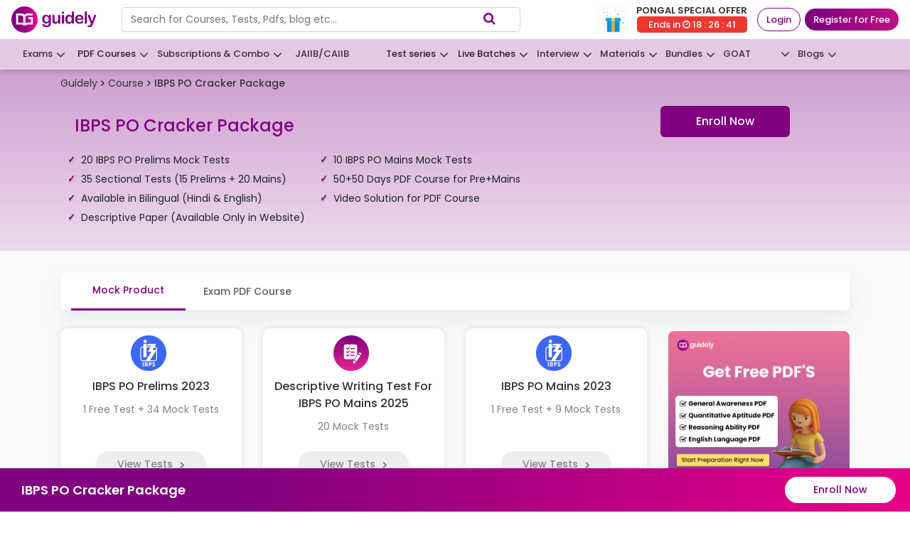

--- FILE ---
content_type: text/html; charset=utf-8
request_url: https://guidely.in/combo/ibps-po-cracker-package
body_size: 10547
content:
<!DOCTYPE html><html lang="en"><head>
  <meta charset="utf-8">
  <title>Guidely</title>
  <base href="/">
  <link rel="manifest" href="./manifest.json">
  <meta name="viewport" content="width=device-width, initial-scale=1">
  <meta name="keyword" content="Guidely Get Best Online Coaching">

  <meta http-equiv="Cache-Control" content="max-age=0, must-revalidate">
  <meta http-equiv="Pragma" content="no-cache">
  <meta http-equiv="Expires" content="0">
  
  <meta name="description" content="Guidely is an online exam preparation platform focused on Bank, SSC, and Government exams, offering daily practice questions, mock tests, and expert guidance.">
  <meta name="dmca-site-verification" content="WVVjUFNtWG4yNjRrckdXZEtEOEc1Zz090">
  <meta http-equiv="Content-Security-Policy" content="default-src * 'self';
    img-src * 'self' data: https: http:;
    script-src 'self' 'unsafe-inline' 'unsafe-eval' *;
    style-src  'self' 'unsafe-inline' *;">
  <link rel="icon" type="image/png" href="./fav-icon.png">
  <!-- fonts -->
  <style type="text/css">@font-face{font-family:'Poppins';font-style:normal;font-weight:300;font-display:swap;src:url(https://fonts.gstatic.com/s/poppins/v20/pxiByp8kv8JHgFVrLDz8Z1xlEw.woff) format('woff');}@font-face{font-family:'Poppins';font-style:normal;font-weight:400;font-display:swap;src:url(https://fonts.gstatic.com/s/poppins/v20/pxiEyp8kv8JHgFVrJJfedA.woff) format('woff');}@font-face{font-family:'Poppins';font-style:normal;font-weight:500;font-display:swap;src:url(https://fonts.gstatic.com/s/poppins/v20/pxiByp8kv8JHgFVrLGT9Z1xlEw.woff) format('woff');}@font-face{font-family:'Poppins';font-style:normal;font-weight:600;font-display:swap;src:url(https://fonts.gstatic.com/s/poppins/v20/pxiByp8kv8JHgFVrLEj6Z1xlEw.woff) format('woff');}@font-face{font-family:'Poppins';font-style:normal;font-weight:700;font-display:swap;src:url(https://fonts.gstatic.com/s/poppins/v20/pxiByp8kv8JHgFVrLCz7Z1xlEw.woff) format('woff');}@font-face{font-family:'Poppins';font-style:normal;font-weight:800;font-display:swap;src:url(https://fonts.gstatic.com/s/poppins/v20/pxiByp8kv8JHgFVrLDD4Z1xlEw.woff) format('woff');}@font-face{font-family:'Poppins';font-style:normal;font-weight:900;font-display:swap;src:url(https://fonts.gstatic.com/s/poppins/v20/pxiByp8kv8JHgFVrLBT5Z1xlEw.woff) format('woff');}@font-face{font-family:'Poppins';font-style:normal;font-weight:300;font-display:swap;src:url(https://fonts.gstatic.com/s/poppins/v20/pxiByp8kv8JHgFVrLDz8Z11lFd2JQEl8qw.woff2) format('woff2');unicode-range:U+0900-097F, U+1CD0-1CF9, U+200C-200D, U+20A8, U+20B9, U+20F0, U+25CC, U+A830-A839, U+A8E0-A8FF, U+11B00-11B09;}@font-face{font-family:'Poppins';font-style:normal;font-weight:300;font-display:swap;src:url(https://fonts.gstatic.com/s/poppins/v20/pxiByp8kv8JHgFVrLDz8Z1JlFd2JQEl8qw.woff2) format('woff2');unicode-range:U+0100-02AF, U+0304, U+0308, U+0329, U+1E00-1E9F, U+1EF2-1EFF, U+2020, U+20A0-20AB, U+20AD-20C0, U+2113, U+2C60-2C7F, U+A720-A7FF;}@font-face{font-family:'Poppins';font-style:normal;font-weight:300;font-display:swap;src:url(https://fonts.gstatic.com/s/poppins/v20/pxiByp8kv8JHgFVrLDz8Z1xlFd2JQEk.woff2) format('woff2');unicode-range:U+0000-00FF, U+0131, U+0152-0153, U+02BB-02BC, U+02C6, U+02DA, U+02DC, U+0304, U+0308, U+0329, U+2000-206F, U+2074, U+20AC, U+2122, U+2191, U+2193, U+2212, U+2215, U+FEFF, U+FFFD;}@font-face{font-family:'Poppins';font-style:normal;font-weight:400;font-display:swap;src:url(https://fonts.gstatic.com/s/poppins/v20/pxiEyp8kv8JHgFVrJJbecnFHGPezSQ.woff2) format('woff2');unicode-range:U+0900-097F, U+1CD0-1CF9, U+200C-200D, U+20A8, U+20B9, U+20F0, U+25CC, U+A830-A839, U+A8E0-A8FF, U+11B00-11B09;}@font-face{font-family:'Poppins';font-style:normal;font-weight:400;font-display:swap;src:url(https://fonts.gstatic.com/s/poppins/v20/pxiEyp8kv8JHgFVrJJnecnFHGPezSQ.woff2) format('woff2');unicode-range:U+0100-02AF, U+0304, U+0308, U+0329, U+1E00-1E9F, U+1EF2-1EFF, U+2020, U+20A0-20AB, U+20AD-20C0, U+2113, U+2C60-2C7F, U+A720-A7FF;}@font-face{font-family:'Poppins';font-style:normal;font-weight:400;font-display:swap;src:url(https://fonts.gstatic.com/s/poppins/v20/pxiEyp8kv8JHgFVrJJfecnFHGPc.woff2) format('woff2');unicode-range:U+0000-00FF, U+0131, U+0152-0153, U+02BB-02BC, U+02C6, U+02DA, U+02DC, U+0304, U+0308, U+0329, U+2000-206F, U+2074, U+20AC, U+2122, U+2191, U+2193, U+2212, U+2215, U+FEFF, U+FFFD;}@font-face{font-family:'Poppins';font-style:normal;font-weight:500;font-display:swap;src:url(https://fonts.gstatic.com/s/poppins/v20/pxiByp8kv8JHgFVrLGT9Z11lFd2JQEl8qw.woff2) format('woff2');unicode-range:U+0900-097F, U+1CD0-1CF9, U+200C-200D, U+20A8, U+20B9, U+20F0, U+25CC, U+A830-A839, U+A8E0-A8FF, U+11B00-11B09;}@font-face{font-family:'Poppins';font-style:normal;font-weight:500;font-display:swap;src:url(https://fonts.gstatic.com/s/poppins/v20/pxiByp8kv8JHgFVrLGT9Z1JlFd2JQEl8qw.woff2) format('woff2');unicode-range:U+0100-02AF, U+0304, U+0308, U+0329, U+1E00-1E9F, U+1EF2-1EFF, U+2020, U+20A0-20AB, U+20AD-20C0, U+2113, U+2C60-2C7F, U+A720-A7FF;}@font-face{font-family:'Poppins';font-style:normal;font-weight:500;font-display:swap;src:url(https://fonts.gstatic.com/s/poppins/v20/pxiByp8kv8JHgFVrLGT9Z1xlFd2JQEk.woff2) format('woff2');unicode-range:U+0000-00FF, U+0131, U+0152-0153, U+02BB-02BC, U+02C6, U+02DA, U+02DC, U+0304, U+0308, U+0329, U+2000-206F, U+2074, U+20AC, U+2122, U+2191, U+2193, U+2212, U+2215, U+FEFF, U+FFFD;}@font-face{font-family:'Poppins';font-style:normal;font-weight:600;font-display:swap;src:url(https://fonts.gstatic.com/s/poppins/v20/pxiByp8kv8JHgFVrLEj6Z11lFd2JQEl8qw.woff2) format('woff2');unicode-range:U+0900-097F, U+1CD0-1CF9, U+200C-200D, U+20A8, U+20B9, U+20F0, U+25CC, U+A830-A839, U+A8E0-A8FF, U+11B00-11B09;}@font-face{font-family:'Poppins';font-style:normal;font-weight:600;font-display:swap;src:url(https://fonts.gstatic.com/s/poppins/v20/pxiByp8kv8JHgFVrLEj6Z1JlFd2JQEl8qw.woff2) format('woff2');unicode-range:U+0100-02AF, U+0304, U+0308, U+0329, U+1E00-1E9F, U+1EF2-1EFF, U+2020, U+20A0-20AB, U+20AD-20C0, U+2113, U+2C60-2C7F, U+A720-A7FF;}@font-face{font-family:'Poppins';font-style:normal;font-weight:600;font-display:swap;src:url(https://fonts.gstatic.com/s/poppins/v20/pxiByp8kv8JHgFVrLEj6Z1xlFd2JQEk.woff2) format('woff2');unicode-range:U+0000-00FF, U+0131, U+0152-0153, U+02BB-02BC, U+02C6, U+02DA, U+02DC, U+0304, U+0308, U+0329, U+2000-206F, U+2074, U+20AC, U+2122, U+2191, U+2193, U+2212, U+2215, U+FEFF, U+FFFD;}@font-face{font-family:'Poppins';font-style:normal;font-weight:700;font-display:swap;src:url(https://fonts.gstatic.com/s/poppins/v20/pxiByp8kv8JHgFVrLCz7Z11lFd2JQEl8qw.woff2) format('woff2');unicode-range:U+0900-097F, U+1CD0-1CF9, U+200C-200D, U+20A8, U+20B9, U+20F0, U+25CC, U+A830-A839, U+A8E0-A8FF, U+11B00-11B09;}@font-face{font-family:'Poppins';font-style:normal;font-weight:700;font-display:swap;src:url(https://fonts.gstatic.com/s/poppins/v20/pxiByp8kv8JHgFVrLCz7Z1JlFd2JQEl8qw.woff2) format('woff2');unicode-range:U+0100-02AF, U+0304, U+0308, U+0329, U+1E00-1E9F, U+1EF2-1EFF, U+2020, U+20A0-20AB, U+20AD-20C0, U+2113, U+2C60-2C7F, U+A720-A7FF;}@font-face{font-family:'Poppins';font-style:normal;font-weight:700;font-display:swap;src:url(https://fonts.gstatic.com/s/poppins/v20/pxiByp8kv8JHgFVrLCz7Z1xlFd2JQEk.woff2) format('woff2');unicode-range:U+0000-00FF, U+0131, U+0152-0153, U+02BB-02BC, U+02C6, U+02DA, U+02DC, U+0304, U+0308, U+0329, U+2000-206F, U+2074, U+20AC, U+2122, U+2191, U+2193, U+2212, U+2215, U+FEFF, U+FFFD;}@font-face{font-family:'Poppins';font-style:normal;font-weight:800;font-display:swap;src:url(https://fonts.gstatic.com/s/poppins/v20/pxiByp8kv8JHgFVrLDD4Z11lFd2JQEl8qw.woff2) format('woff2');unicode-range:U+0900-097F, U+1CD0-1CF9, U+200C-200D, U+20A8, U+20B9, U+20F0, U+25CC, U+A830-A839, U+A8E0-A8FF, U+11B00-11B09;}@font-face{font-family:'Poppins';font-style:normal;font-weight:800;font-display:swap;src:url(https://fonts.gstatic.com/s/poppins/v20/pxiByp8kv8JHgFVrLDD4Z1JlFd2JQEl8qw.woff2) format('woff2');unicode-range:U+0100-02AF, U+0304, U+0308, U+0329, U+1E00-1E9F, U+1EF2-1EFF, U+2020, U+20A0-20AB, U+20AD-20C0, U+2113, U+2C60-2C7F, U+A720-A7FF;}@font-face{font-family:'Poppins';font-style:normal;font-weight:800;font-display:swap;src:url(https://fonts.gstatic.com/s/poppins/v20/pxiByp8kv8JHgFVrLDD4Z1xlFd2JQEk.woff2) format('woff2');unicode-range:U+0000-00FF, U+0131, U+0152-0153, U+02BB-02BC, U+02C6, U+02DA, U+02DC, U+0304, U+0308, U+0329, U+2000-206F, U+2074, U+20AC, U+2122, U+2191, U+2193, U+2212, U+2215, U+FEFF, U+FFFD;}@font-face{font-family:'Poppins';font-style:normal;font-weight:900;font-display:swap;src:url(https://fonts.gstatic.com/s/poppins/v20/pxiByp8kv8JHgFVrLBT5Z11lFd2JQEl8qw.woff2) format('woff2');unicode-range:U+0900-097F, U+1CD0-1CF9, U+200C-200D, U+20A8, U+20B9, U+20F0, U+25CC, U+A830-A839, U+A8E0-A8FF, U+11B00-11B09;}@font-face{font-family:'Poppins';font-style:normal;font-weight:900;font-display:swap;src:url(https://fonts.gstatic.com/s/poppins/v20/pxiByp8kv8JHgFVrLBT5Z1JlFd2JQEl8qw.woff2) format('woff2');unicode-range:U+0100-02AF, U+0304, U+0308, U+0329, U+1E00-1E9F, U+1EF2-1EFF, U+2020, U+20A0-20AB, U+20AD-20C0, U+2113, U+2C60-2C7F, U+A720-A7FF;}@font-face{font-family:'Poppins';font-style:normal;font-weight:900;font-display:swap;src:url(https://fonts.gstatic.com/s/poppins/v20/pxiByp8kv8JHgFVrLBT5Z1xlFd2JQEk.woff2) format('woff2');unicode-range:U+0000-00FF, U+0131, U+0152-0153, U+02BB-02BC, U+02C6, U+02DA, U+02DC, U+0304, U+0308, U+0329, U+2000-206F, U+2074, U+20AC, U+2122, U+2191, U+2193, U+2212, U+2215, U+FEFF, U+FFFD;}</style>
  <link defer="" rel="stylesheet" href="https://cdnjs.cloudflare.com/ajax/libs/font-awesome/4.7.0/css/font-awesome.min.css">
  <style type="text/css">@font-face{font-family:'Material Icons';font-style:normal;font-weight:400;src:url(https://fonts.gstatic.com/s/materialicons/v141/flUhRq6tzZclQEJ-Vdg-IuiaDsNa.woff) format('woff');}.material-icons{font-family:'Material Icons';font-weight:normal;font-style:normal;font-size:24px;line-height:1;letter-spacing:normal;text-transform:none;display:inline-block;white-space:nowrap;word-wrap:normal;direction:ltr;font-feature-settings:'liga';}@font-face{font-family:'Material Icons';font-style:normal;font-weight:400;src:url(https://fonts.gstatic.com/s/materialicons/v141/flUhRq6tzZclQEJ-Vdg-IuiaDsNcIhQ8tQ.woff2) format('woff2');}.material-icons{font-family:'Material Icons';font-weight:normal;font-style:normal;font-size:24px;line-height:1;letter-spacing:normal;text-transform:none;display:inline-block;white-space:nowrap;word-wrap:normal;direction:ltr;-webkit-font-feature-settings:'liga';-webkit-font-smoothing:antialiased;}</style>
  <link rel="manifest" href="manifest.webmanifest">
  <meta name="theme-color" content="#1976d2">
  <!-- Google Tag Manager -->
  <script>
    (function (w, d, s, l, i) {
      w[l] = w[l] || [];
      w[l].push({ "gtm.start": new Date().getTime(), event: "gtm.js" });
      var f = d.getElementsByTagName(s)[0],
        j = d.createElement(s),
        dl = l != "dataLayer" ? "&l=" + l : "";
      j.async = true;
      j.src = "https://www.googletagmanager.com/gtm.js?id=" + i + dl;
      f.parentNode.insertBefore(j, f);
    })(window, document, "script", "dataLayer", "GTM-T7BS7HD");
  </script>
  <!-- End Google Tag Manager -->
  <!-- Facebook Pixel Code -->
  <script>
    !(function (f, b, e, v, n, t, s) {
      if (f.fbq) return;
      n = f.fbq = function () {
        n.callMethod
          ? n.callMethod.apply(n, arguments)
          : n.queue.push(arguments);
      };
      if (!f._fbq) f._fbq = n;
      n.push = n;
      n.loaded = !0;
      n.version = "2.0";
      n.queue = [];
      t = b.createElement(e);
      t.async = !0;
      t.src = v;
      s = b.getElementsByTagName(e)[0];
      s.parentNode.insertBefore(t, s);
    })(
      window,
      document,
      "script",
      "https://connect.facebook.net/en_US/fbevents.js"
    );
    fbq("init", "392339405263426");
    fbq("track", "PageView");
  </script>
  <!-- End Facebook Pixel Code -->
  <script type="text/javascript" src="https://checkout.razorpay.com/v1/checkout.js"></script>
  <script src="https://accounts.google.com/gsi/client" async="" defer=""></script>
  <script src="//cdnt.netcoresmartech.com/smartechclient.js"></script>      
  <script>
    window.onload = function() {
      if(typeof window.smartech === 'function'){
        window.smartech('create', 'ADGMOT35CHFLVDHBJNIG50K969REIOGVKDR1CLH48T6159CF1CRG' );
        window.smartech('register', '858dd83b02928b6df2b1995f71f63c85');
        // window.smartech('identify', '');
        // window.smartech('dispatch',1,{});
        var geturl = window.location.href.split("?");
        window.smartech('dispatch','page browse',
          {
            'page_url': geturl[0],
            'params': geturl[1],
          }
        );
        console.log('smartech enable');
      }else{
        console.log('smartech disable');
      }
    };
  </script>
<link rel="stylesheet" href="styles.a8a2d153031b666b4026.css"><style ng-transition="serverApp">#mobileNumber[_ngcontent-sc100]   #mobileNumberLabel[_ngcontent-sc100]{font-size:14px;color:#888}#mobileNumber[_ngcontent-sc100]   .modal-header[_ngcontent-sc100]{padding:5px 10px;border:none!important}#mobileNumber[_ngcontent-sc100]   .modal-dialog[_ngcontent-sc100]{max-width:380px;margin:auto}.skipbtn[_ngcontent-sc100]{cursor:pointer;color:#ccc;margin-left:auto;font-size:16px}.skipbtn[_ngcontent-sc100]:hover{text-decoration:underline}.arrowbackTop[_ngcontent-sc100]{position:fixed;bottom:140px;right:28px;background:purple;border-radius:50%;height:40px;width:40px;color:#fff;font-size:24px;font-weight:600;text-align:center}.resendOtp[_ngcontent-sc100]{text-align:center;display:block;margin-left:auto;margin-right:auto;cursor:pointer}.resendOtp[_ngcontent-sc100]:hover{color:purple;text-decoration:underline}.editbtn[_ngcontent-sc100]{text-decoration:underline;cursor:pointer}.editbtn[_ngcontent-sc100], .editbtn[_ngcontent-sc100]:hover{color:#e90088}.entrMbleCont[_ngcontent-sc100]{display:flex;align-items:center}.phneMsgIcn[_ngcontent-sc100]   img[_ngcontent-sc100]{max-width:60px;opacity:.1;margin-left:10px}.bannerPopup[_ngcontent-sc100]{position:absolute;right:-10px;top:-14px;color:#fff;font-size:30px}#takeTestonApp[_ngcontent-sc100]   .modal-dialog[_ngcontent-sc100]{display:flex;align-items:flex-end;min-height:calc(100% - 0rem);margin:0 0 0 -5px}#takeTestonApp[_ngcontent-sc100]   .modal-content[_ngcontent-sc100]{border-radius:10px 10px 0 0}#takeTestonApp[_ngcontent-sc100]   .modal-body[_ngcontent-sc100]   p[_ngcontent-sc100]{font-weight:500;line-height:24px;margin:0 0 20px}.notNowBtn[_ngcontent-sc100]{color:#555;background:#fff;padding:10px 20px;border-radius:25px;font-size:16px;cursor:pointer;font-weight:500;border:1px solid #555;margin-right:10px}.notNowBtn[_ngcontent-sc100]:hover{color:#fff;text-decoration:none;background:linear-gradient(90deg,purple,#f80086);box-shadow:4px 4px 4px rgba(0,0,0,.25);border:none}.downloadApp[_ngcontent-sc100]{background:linear-gradient(98.73deg,#8b0f80 .59%,#bb1284);padding:10px 20px;border-radius:25px;color:#fff;font-weight:500}.downloadApp[_ngcontent-sc100]:hover{background:linear-gradient(98.73deg,#bb1284 .59%,#8b0f80)}.butnHldr[_ngcontent-sc100]{text-align:center}.butnHldr[_ngcontent-sc100]   button[_ngcontent-sc100]{margin:10px;padding:10px 15px;border:1px solid purple;color:purple;border-radius:5px;min-width:100px}.alrtDIv[_ngcontent-sc100]{background-color:#fff;border-radius:10px;padding:20px;text-align:center;margin:15% auto}.signupScreensfrtHead[_ngcontent-sc100]{font-weight:500;font-size:20px;color:purple}.example-radio-group[_ngcontent-sc100]{display:flex;flex-direction:column;margin-left:auto;margin-right:auto;width:15em;text-align:left;padding:10px 0}#example-radio-group-label[_ngcontent-sc100]{padding:10px 0;font-size:16px}.example-radio-button[_ngcontent-sc100]{padding:8px 0}.bgcolorOfsignupScrns[_ngcontent-sc100]{background:#fff!important;padding:20px}a.nextbtnSignScns[_ngcontent-sc100]{background:linear-gradient(98.73deg,#8b0f80 .59%,#bb1284);border-radius:5px;color:#fff;padding:10px 70px;font-size:13px;font-weight:500;text-decoration:none;display:inline-table;text-align:center;cursor:pointer;margin:0 20px}a.nextbtnSignScns[_ngcontent-sc100]:hover{background:linear-gradient(98.73deg,purple .59%,purple)}a.previousbtnSignScns[_ngcontent-sc100]{border:1px solid purple;border-radius:5px;color:purple;padding:10px 70px;font-size:13px;font-weight:500;text-decoration:none;display:inline-table;text-align:center;cursor:pointer;margin:0 20px}a.previousbtnSignScns[_ngcontent-sc100]:hover{background:purple;color:#fff}.resourcesHld[_ngcontent-sc100]{box-shadow:2px 2px 10px rgba(0,0,0,.1);border-radius:5px;padding:25px;max-height:280px;margin:15px 0}.resourcesHld[_ngcontent-sc100]   img[_ngcontent-sc100]{max-width:90%}.modeTxt[_ngcontent-sc100]{display:block;margin:20px 0;text-align:center}.selectedMode[_ngcontent-sc100]{border:1px solid purple!important}.centrAlgn[_ngcontent-sc100]{text-align:center}.exmSlctCrd[_ngcontent-sc100]{height:150px;padding:30px 0;background:#fff;box-shadow:0 0 10px rgba(128,0,128,.1);border:1px solid transparent;border-radius:6px;cursor:pointer;transition:all .3s ease-in-out}.courseImg[_ngcontent-sc100]{min-height:60px}.courseName[_ngcontent-sc100]{font-size:12px;font-weight:500;margin:0;padding:10px 0 0}.tickMark[_ngcontent-sc100]{width:12px;height:12px}span.skipques[_ngcontent-sc100]{position:absolute;right:20px;top:10px;z-index:5;text-shadow:none;opacity:1;cursor:pointer}span.skipques[_ngcontent-sc100]:hover{color:#bcbcbc}.skipques[_ngcontent-sc100]   i[_ngcontent-sc100]{font-size:18px;font-weight:400}.disable[_ngcontent-sc100]{opacity:.5}.questionnarieModal[_ngcontent-sc100]{min-width:700px}.quesCntent[_ngcontent-sc100]{height:80vh}.quesnrbtns[_ngcontent-sc100]{position:absolute;bottom:0;left:12%}.nlyNextbtn[_ngcontent-sc100]{left:32%}.queslabel[_ngcontent-sc100]{font-size:16px}.topOffer[_ngcontent-sc100]{background:linear-gradient(90deg,purple,#f80086);color:#fff}.offerHld[_ngcontent-sc100]{display:flex;flex-direction:row;align-items:center;justify-content:center;height:50px}.offerTitle[_ngcontent-sc100]{font-size:16px}.hellobarImg[_ngcontent-sc100]{margin-right:10px}.paddingbody[_ngcontent-sc100]{padding-top:50px}.coupon[_ngcontent-sc100]{color:#fff;border:1px dotted;padding:4px 10px;border-radius:25px}.buyNwBtn[_ngcontent-sc100], .coupon[_ngcontent-sc100]{margin:0 0 0 10px;font-size:14px;font-weight:500}.buyNwBtn[_ngcontent-sc100]{color:purple;background:#fff;padding:4px 20px;border-radius:25px;cursor:pointer}.buyNwBtn[_ngcontent-sc100]:hover{color:#fff;text-decoration:none;background:linear-gradient(90deg,purple,#f80086);box-shadow:4px 4px 4px rgba(0,0,0,.25)}.timing[_ngcontent-sc100]:first-letter{background:#fff;color:purple;padding:4px 10px;border-radius:6px}.close-btn[_ngcontent-sc100]{position:absolute;right:14px;font-size:14px}@media only screen and (min-width:1024px) and (max-width:1279px){.quesCntent[_ngcontent-sc100]{height:40vh}}@media only screen and (min-device-width:768px) and (max-device-width:1023px){.quesCntent[_ngcontent-sc100]{height:60vh}.buyNwBtn[_ngcontent-sc100]{padding:4px}.hellobarImg[_ngcontent-sc100]{display:none}}@media only screen and (min-width:0px) and (max-width:479px){.coupon[_ngcontent-sc100]{margin:0 6px}.buyNwBtn[_ngcontent-sc100], .coupon[_ngcontent-sc100]{padding:4px 10px;font-size:14px}.buyNwBtn[_ngcontent-sc100]{margin:0}.offerTitle[_ngcontent-sc100]{white-space:normal;overflow:initial;text-overflow:inherit;display:block;display:-webkit-box;-webkit-line-clamp:2;-webkit-box-orient:vertical;overflow:hidden;padding:8px 0 10px;width:95%}.hellobarImg[_ngcontent-sc100]{display:none}.close-btn[_ngcontent-sc100]{top:10px}.questionnarieModal[_ngcontent-sc100]{min-width:300px}a.nextbtnSignScns[_ngcontent-sc100], a.previousbtnSignScns[_ngcontent-sc100]{padding:10px 30px;margin:0 10px}.resourcesHld[_ngcontent-sc100]{padding:10px;min-height:180px;margin:0}.resourcesHld[_ngcontent-sc100]   img[_ngcontent-sc100]{max-width:90%}.modeTxt[_ngcontent-sc100]{display:block;margin:20px 0;text-align:center}.quesnrbtns[_ngcontent-sc100]{left:0}.nlyNextbtn[_ngcontent-sc100]{left:32%}.exmSlctCrd[_ngcontent-sc100]{height:126px;padding:10px;margin:10px 0}.courseImg[_ngcontent-sc100]{width:40px}.courseName[_ngcontent-sc100]{padding:0}.offerHld[_ngcontent-sc100]{display:block;text-align:left;height:100px}.paddingbody[_ngcontent-sc100]{padding-top:100px}#AdBannerPopup[_ngcontent-sc100]   .modal-content[_ngcontent-sc100], #AdBannerPopup[_ngcontent-sc100]   .modal-content[_ngcontent-sc100]   img[_ngcontent-sc100]{border-radius:10px}}@media only screen and (min-device-width:0px) and (max-device-width:320px){.quesCntent[_ngcontent-sc100]{height:90vh}a.previousbtnSignScns[_ngcontent-sc100]{padding:10px;margin:0 10px}.exmSlctCrd[_ngcontent-sc100]{height:126px;padding:10px;margin:8px 0}#takeTestonApp[_ngcontent-sc100]   .modal-body[_ngcontent-sc100]   p[_ngcontent-sc100]{margin:0 0 10px}.notNowBtn[_ngcontent-sc100]{display:inline-block;margin:0 0 20px;padding:6px 20px}}@media only screen and (min-device-width:321px) and (max-device-width:360px){.notNowBtn[_ngcontent-sc100]{display:inline-block;margin:0 0 20px}}@media (min-width:576px){.modal-dialog-centered[_ngcontent-sc100]{min-height:calc(100% - 4.5rem)}.modal-dialog[_ngcontent-sc100]{max-width:600px;margin:1.75rem auto}}.example-section[_ngcontent-sc100]{margin:12px 0;text-align:justify}.check_list[_ngcontent-sc100]{display:flex;flex-direction:column;margin-left:auto;margin-right:auto;width:23em;text-align:left;padding:10px 0}.afterSelect[_ngcontent-sc100]{height:150px;padding:30px 0;color:#fff;background:linear-gradient(98.73deg,#8b0f80 .59%,#bb1284);box-shadow:0 0 10px rgba(128,0,128,.1);border-radius:6px;cursor:pointer;transition:all .3s ease-in-out}  .mat-checkbox-checked.mat-accent .mat-checkbox-background{background-color:#910f81}.whatsappShow[_ngcontent-sc100]{position:fixed;bottom:80px;right:28px;border-radius:50%;font-size:24px;font-weight:600;text-align:center;display:none}.whatsappImg[_ngcontent-sc100]{position:relative;left:10px;width:55px;height:55px;border-radius:50%}  ::-webkit-scrollbar{-webkit-appearance:none}  ::-webkit-scrollbar:vertical{width:13px}  ::-webkit-scrollbar:horizontal{height:11px}  ::-webkit-scrollbar-thumb{border-radius:8px;border:2px solid #fff;background-color:rgba(0,0,0,.5)}@media only screen and (max-width:500px){.afterSelect[_ngcontent-sc100], .exmSlctCrd[_ngcontent-sc100]{height:100px}.exmSlctCrd[_ngcontent-sc100]{margin:unset}.quesCntent[_ngcontent-sc100]{height:85vh}.courseImg[_ngcontent-sc100]{min-height:unset}.courseName[_ngcontent-sc100]{padding:10px 0 0}.signupScreensfrtHead[_ngcontent-sc100]{font-size:18px}.afterSelect[_ngcontent-sc100]{padding:10px 0 0}.quesnrbtns[_ngcontent-sc100]{bottom:-20px}.socialmedia[_ngcontent-sc100]{display:inline;position:relative;top:20px;font-size:14px;right:95px}.whatsappShow[_ngcontent-sc100]{display:block}}</style><style ng-transition="serverApp">@charset "UTF-8";.pymntBtn[_ngcontent-sc53]{color:#fff;border:none;background:linear-gradient(101.57deg,#800180 -8.21%,#e90188 97.88%);padding:10px;border-radius:12px;font-size:14px;cursor:pointer;display:block;width:40%;text-align:center;margin:0 auto}.pymntBtn[_ngcontent-sc53]:hover{background:linear-gradient(90deg,#e90188,purple);box-shadow:4px 4px 4px rgba(0,0,0,.25)}.Paycoupns[_ngcontent-sc53]{border-bottom:1px solid #e0e0e0;text-align:left;margin:0;display:flex;justify-content:space-between;align-items:center}.examHead[_ngcontent-sc53]{font-size:18px;font-weight:500}.pmntPlnLgo[_ngcontent-sc53]{width:35px}.cpnCdeImg[_ngcontent-sc53], .pmntPlnLgo[_ngcontent-sc53]{display:inline-block;vertical-align:text-bottom;margin-right:6px}.cpnCdeImg[_ngcontent-sc53]{width:30px}.PymntAplyBtn[_ngcontent-sc53]{background-color:#fff;border:none;color:purple;font-weight:600;padding:5px 15px;display:block;margin:0 auto;width:100%}.coupon-radio[_ngcontent-sc53]{margin:0 -15px}.coupon-radio[_ngcontent-sc53], .coupons[_ngcontent-sc53]{display:inline-block;text-align:center}.coupons[_ngcontent-sc53]{background:url(Coupon-Border.7fc77746b8282afa6a69.svg) no-repeat 50%;box-sizing:border-box;padding:8px 14px;margin:10px -15px;color:purple;font-weight:500;font-size:16px;min-width:150px}.entrCpnCde[_ngcontent-sc53]{border:1px solid #efefef;text-align:center;display:flex;justify-content:space-between;margin:10px 0;border-radius:5px}.entrCpnCde[_ngcontent-sc53]   input[_ngcontent-sc53]{border:none;width:75%;height:35px;padding:8px 10px;border-radius:5px 0 0 5px}.entrCpnCde[_ngcontent-sc53]   button[_ngcontent-sc53]{border:none;background:transparent;color:purple;font-weight:600;text-transform:uppercase;width:25%;height:35px;padding:5px 10px;border-radius:0 5px 5px 0}.EntrCpnCdeSec[_ngcontent-sc53]{margin:20px 0 30px}.entrCpnCdeTtle[_ngcontent-sc53]{font-size:18px;font-weight:500;cursor:pointer}.entrCpnCdeTtle[_ngcontent-sc53]:after{color:#000;content:"";font:normal normal normal 14px/1 FontAwesome;font-size:inherit;text-rendering:auto;float:right;padding:5px 10px}.belowArrow[_ngcontent-sc53]:after{transform:rotate(90deg)}.cpnDscntSvd[_ngcontent-sc53]{padding:16px 10px;text-align:center;color:#27ae60}.PymntRmveBtn[_ngcontent-sc53]{background-color:#fff;border:1px solid #ccc;border-radius:5px;color:#4f4f4f;font-weight:600;padding:5px 10px;display:block;margin:0 0 0 auto}.apldCpnSec[_ngcontent-sc53]{margin-bottom:25px;display:flex;justify-content:space-between;align-items:center}#PayModal[_ngcontent-sc53]   .modal-header[_ngcontent-sc53]{padding:0;margin:0;border-bottom:none}#PayModal[_ngcontent-sc53]   .modal-header[_ngcontent-sc53]   .close[_ngcontent-sc53]{padding:10px 0 5px;margin:0 10px 0 auto;float:right}#PayModal[_ngcontent-sc53]   .modal-body[_ngcontent-sc53]{padding:0 10px 65px}.paymentPack[_ngcontent-sc53]{border-bottom:2px solid purple;padding:0 0 10px;display:flex;align-items:center}.cpnCdeHdng[_ngcontent-sc53]{font-size:18px;font-weight:500}.exmCntrHead[_ngcontent-sc53]   .exmlogo[_ngcontent-sc53]{width:60px;display:inline-block;vertical-align:text-bottom;margin-right:6px}.exmCntrHead[_ngcontent-sc53]   .exmlogo[_ngcontent-sc53]   img[_ngcontent-sc53]{width:50px}.exmCntrHead[_ngcontent-sc53]   .examHead[_ngcontent-sc53]{font-size:16px;font-weight:500;display:-webkit-box;-webkit-box-orient:vertical;overflow:hidden;-webkit-line-clamp:2;margin-top:10px}.exmCntrHead[_ngcontent-sc53]{padding:10px 16px;display:flex;flex-direction:column;justify-content:center;align-items:center;text-align:center}.myProfCont[_ngcontent-sc53]{background:#fff;box-shadow:0 0 16px rgba(0,0,0,.1);border-radius:10px;padding:20px;margin-bottom:10px}.addressHead[_ngcontent-sc53]{padding:10px 0;border-bottom:2px solid purple;text-align:center;margin:10px 0 20px;font-size:16px;font-weight:500;display:-webkit-box;-webkit-box-orient:vertical;overflow:hidden}.myProfCont[_ngcontent-sc53]   input[_ngcontent-sc53]{font-size:18px}@media only screen and (min-width:1440px) and (max-width:1679px){.coupon-radio[_ngcontent-sc53]   input[type=radio][_ngcontent-sc53]:checked + label[_ngcontent-sc53]:after{left:20px}}@media only screen and (min-width:1366px) and (max-width:1439px){.coupon-radio[_ngcontent-sc53]   input[type=radio][_ngcontent-sc53]:checked + label[_ngcontent-sc53]:after{left:10px}}@media only screen and (min-device-width:768px) and (max-device-width:1023px){.coupon-radio[_ngcontent-sc53]   input[type=radio][_ngcontent-sc53]:checked + label[_ngcontent-sc53]:after{left:10px}}@media only screen and (min-width:0px) and (max-width:479px){.usrDtls[_ngcontent-sc53]{margin-bottom:0;display:flex;justify-content:space-between;flex-direction:column}.coupons[_ngcontent-sc53]{background:url(Coupon-Border.7fc77746b8282afa6a69.svg) no-repeat 50%;box-sizing:border-box;display:block!important;padding:8px 14px;margin:10px -15px 0;color:purple;font-weight:500;font-size:16px;min-width:150px;text-align:center}.apldCpnSec[_ngcontent-sc53]{margin-bottom:25px;display:flex;justify-content:space-between;align-items:center;flex-direction:column}.pymntBtn[_ngcontent-sc53]{color:#fff;border:none;background:linear-gradient(101.57deg,#800180 -8.21%,#e90188 97.88%);width:100%;position:fixed;bottom:0;left:0;border-radius:0;padding:10px 12px;font-size:20px;font-weight:500}.modal[_ngcontent-sc53]{z-index:9999999}.pymntAplySec[_ngcontent-sc53]{display:inline-flex}.cupnDsctperpad[_ngcontent-sc53]{padding:12px 0;display:inline-block}.Paycoupns[_ngcontent-sc53]{text-align:center;display:block}.cpnCdeHdng[_ngcontent-sc53], .entrCpnCdeTtle[_ngcontent-sc53]{font-size:14px;font-weight:500}.pmntPlnLgo[_ngcontent-sc53]{display:none}}</style><style ng-transition="serverApp">#mobileNumber[_ngcontent-sc54]   #mobileNumberLabel[_ngcontent-sc54]{font-size:14px;color:#888}.sgnUpFrmBtn[_ngcontent-sc54]{background-color:purple;color:#fff;font-size:16px;font-weight:500}.sgnUpFrmBtn[_ngcontent-sc54]:hover{background-color:#984698;color:#fff}#mobileNumber[_ngcontent-sc54]   .modal-header[_ngcontent-sc54]{padding:5px 10px;border:none!important}#mobileNumber[_ngcontent-sc54]   .modal-dialog[_ngcontent-sc54]{max-width:380px;margin:auto}#mobileNumber[_ngcontent-sc54]   .modal-content[_ngcontent-sc54]{border-radius:5px}#mobileNumber[_ngcontent-sc54]{background:rgba(0,0,0,.5411764705882353)}.skipbtn[_ngcontent-sc54]{cursor:pointer;color:#ccc;margin-left:auto;font-size:16px}.skipbtn[_ngcontent-sc54]:hover{text-decoration:underline}.resendOtp[_ngcontent-sc54]{text-align:center;display:block;margin-left:auto;margin-right:auto;cursor:pointer}.resendOtp[_ngcontent-sc54]:hover{color:purple;text-decoration:underline}.editbtn[_ngcontent-sc54]{text-decoration:underline;cursor:pointer}.editbtn[_ngcontent-sc54], .editbtn[_ngcontent-sc54]:hover{color:#e90088}.entrMbleCont[_ngcontent-sc54]{display:flex;align-items:center}.phneMsgIcn[_ngcontent-sc54]   img[_ngcontent-sc54]{max-width:60px;opacity:.1;margin-left:10px}.mble[_ngcontent-sc54]{position:relative}.invalid-feedback[_ngcontent-sc54]{position:absolute;top:35px;left:10px}.firstNum[_ngcontent-sc54]{position:absolute;left:13px;top:6px}.mobileNumForm[_ngcontent-sc54]{display:flex;justify-content:center;margin-top:15px;position:relative}.yes_btn[_ngcontent-sc54]{color:#fff;background:purple;margin-right:13px}.no_btn[_ngcontent-sc54], .yes_btn[_ngcontent-sc54]{border:1px solid purple;font-weight:500;padding-left:15px;padding-right:15px}.no_btn[_ngcontent-sc54]{color:purple}@media only screen and (min-width:0px) and (max-width:479px){.fa[_ngcontent-sc54]{margin-right:4px}}</style><style ng-transition="serverApp">.bannerPopup[_ngcontent-sc55]{position:absolute;right:-10px;top:-14px;color:#fff;font-size:30px}@media only screen and (min-width:0px) and (max-width:479px){#AdBannerPopup[_ngcontent-sc55]   .modal-content[_ngcontent-sc55], #AdBannerPopup[_ngcontent-sc55]   .modal-content[_ngcontent-sc55]   img[_ngcontent-sc55]{border-radius:10px}}</style><style ng-transition="serverApp">@charset "UTF-8";ul.breadcrumbBnkIns[_ngcontent-sc305]{padding:10px 0;list-style:none;background-color:transparent;margin-bottom:10px}button[_ngcontent-sc305]{border:none}.xpressPckgeDtls[_ngcontent-sc305]{background:#fff;border:1px solid #eee;box-sizing:border-box;box-shadow:0 0 10px 4px rgba(0,0,0,.05);border-radius:10px;margin-bottom:30px}ul.breadcrumbBnkIns[_ngcontent-sc305]   li[_ngcontent-sc305]{display:inline;font-size:14px;color:#333;text-decoration:none;font-weight:500;cursor:pointer}ul.breadcrumbBnkIns[_ngcontent-sc305]   li[_ngcontent-sc305] + li[_ngcontent-sc305]:before{padding:8px 5px;color:#000;content:"";font:normal normal normal 14px/1 FontAwesome;font-size:inherit;text-rendering:auto}ul.breadcrumbBnkIns[_ngcontent-sc305]   li[_ngcontent-sc305]   a[_ngcontent-sc305]{color:#333;text-decoration:none;font-weight:400}ul.breadcrumbBnkIns[_ngcontent-sc305]   li[_ngcontent-sc305]   a[_ngcontent-sc305]:hover{color:purple;text-decoration:underline}.brdCrmb[_ngcontent-sc305]{margin:0 -15px;background-image:linear-gradient(rgba(128,0,128,.3803921568627451),rgba(128,0,128,.14901960784313725))}.courseDesc[_ngcontent-sc305]{padding:10px;text-align:justify}.courseBnr[_ngcontent-sc305]{position:relative}.courseBnr[_ngcontent-sc305]   img[_ngcontent-sc305]{width:40px}.courseTtle[_ngcontent-sc305]{font-size:24px;color:purple;font-weight:500;margin-left:10px}.CourseTitle[_ngcontent-sc305]{padding:10px}.searchDesc[_ngcontent-sc305]{background:linear-gradient(162.57deg,#fff 1.53%,rgba(128,0,128,.43) 108.63%);margin:0 -15px;padding:20px 0}.searchBnr[_ngcontent-sc305]{position:relative}.exmSldrNme[_ngcontent-sc305]{font-size:24px;color:#1c2121}.quotsValue[_ngcontent-sc305]{color:purple}.searchResults[_ngcontent-sc305]{background-color:#f9f9fa;margin:0 -15px;padding:30px 0}.rcntSearch[_ngcontent-sc305]{margin-bottom:20px}.rcntSearch[_ngcontent-sc305]   h6[_ngcontent-sc305]{color:rgba(0,0,0,.4392156862745098)}.rcntSearch[_ngcontent-sc305]   ul[_ngcontent-sc305]{list-style-type:none;padding:unset}.rcntSearch[_ngcontent-sc305]   ul[_ngcontent-sc305]   li[_ngcontent-sc305]{font-size:14px;line-height:2rem;cursor:pointer}.rcntSearch[_ngcontent-sc305]   ul[_ngcontent-sc305]   li[_ngcontent-sc305]   i[_ngcontent-sc305]{color:purple;font-size:16px}.trndgSearch[_ngcontent-sc305]   h6[_ngcontent-sc305]{color:rgba(0,0,0,.4392156862745098)}.trndgSearch[_ngcontent-sc305]   ul[_ngcontent-sc305]{list-style-type:none;padding:unset}.trndgSearch[_ngcontent-sc305]   ul[_ngcontent-sc305]   li[_ngcontent-sc305]{font-size:14px;line-height:2rem;cursor:pointer}.trndgSearch[_ngcontent-sc305]   ul[_ngcontent-sc305]   li[_ngcontent-sc305]   mat-icon[_ngcontent-sc305]{position:relative;top:7px;color:purple}.tabArea[_ngcontent-sc305]{position:relative;background:#fff;border-radius:8px;box-shadow:0 14px 24px 0 rgba(152,182,198,.15);overflow:hidden}.tabList[_ngcontent-sc305]{display:flex;align-items:center;flex-wrap:nowrap;gap:10px;overflow:auto;padding:0 15px;justify-content:start}.navTab[_ngcontent-sc305]{color:#5b5f69;background:#fff;border-radius:18px;padding:15px 25px;font-weight:500}.activeTab[_ngcontent-sc305], .navTab[_ngcontent-sc305]{position:relative;display:inline-block;line-height:normal;overflow:hidden;text-transform:capitalize;white-space:nowrap;font-size:.875rem;min-width:-webkit-max-content;min-width:-moz-max-content;min-width:max-content;cursor:pointer}.activeTab[_ngcontent-sc305]{padding:15px 30px;font-weight:300;color:purple;font-weight:500;border-bottom:3px solid purple}.navTab[_ngcontent-sc305]:hover{color:purple}.activeTab[_ngcontent-sc305]:hover, .navTab[_ngcontent-sc305]:hover{text-decoration:none}.tableTitle[_ngcontent-sc305]{padding:20px 0;font-size:20px;font-weight:500}.viewMore[_ngcontent-sc305]{font-size:12px;color:purple;padding:35px 0 5px;cursor:pointer}.titleFlex[_ngcontent-sc305]{display:flex;justify-content:space-between}.testCard[_ngcontent-sc305]{padding:15px 30px;width:100%;cursor:pointer}.hoverCards[_ngcontent-sc305]:hover{box-shadow:0 0 10px rgba(0,0,0,.5);cursor:pointer}.ExamsSec[_ngcontent-sc305]   .testCard[_ngcontent-sc305]   img[_ngcontent-sc305], .TestSec[_ngcontent-sc305]   .testCard[_ngcontent-sc305]   img[_ngcontent-sc305]{width:24px;height:24px;border-radius:50%;margin-right:20px;display:block;float:left}.testCard[_ngcontent-sc305]   i[_ngcontent-sc305]{position:absolute;right:0;bottom:3px;color:rgba(0,0,0,.49019607843137253)}.courseSec[_ngcontent-sc305]   .testCard[_ngcontent-sc305]   img[_ngcontent-sc305]{height:100px;width:100px}.courseSec[_ngcontent-sc305]   .testCard[_ngcontent-sc305]{padding:15px 5px 15px 20px;background-size:150px;height:130px}.courseName[_ngcontent-sc305]{font-size:14px;font-weight:500;padding:0 0 0 20px}.courseTutor[_ngcontent-sc305]{font-size:10px;font-weight:500;padding:30px 0 0 20px;color:#333}.courseContent[_ngcontent-sc305]{width:70%}.youtubeAnchrTab[_ngcontent-sc305]{color:#333}.youtubeAnchrTab[_ngcontent-sc305]:hover{text-decoration:none}.youtubeContainer[_ngcontent-sc305]{background:#fff;margin:14px 0}.desktopyoutubeImg[_ngcontent-sc305]{width:100%;border-radius:4px}.youTubeTitle[_ngcontent-sc305]{padding:10px 0 0;font-size:16px;font-weight:500;display:-webkit-box;-webkit-box-orient:vertical;overflow:hidden;-webkit-line-clamp:2;color:#333}.youtubePublishTme[_ngcontent-sc305]{padding:0 0 10px;font-size:12px;font-weight:500;color:#555}.exmCntr[_ngcontent-sc305]{background:#fff;box-shadow:0 0 10px rgba(0,0,0,.1);border-radius:10px;margin:15px 10px;padding:0 0 8px;min-height:220px;position:relative}.exmCntrHead[_ngcontent-sc305]   .exmlogo[_ngcontent-sc305]{width:60px;display:inline-block;vertical-align:text-bottom;margin-right:6px}.exmCntrHead[_ngcontent-sc305]   .exmlogo[_ngcontent-sc305]   img[_ngcontent-sc305]{width:50px}.exmCntrHead[_ngcontent-sc305]   .examHead[_ngcontent-sc305]{font-size:16px;font-weight:500;display:-webkit-box;-webkit-box-orient:vertical;overflow:hidden;-webkit-line-clamp:2;margin-top:10px}.exmCntrHead[_ngcontent-sc305]{padding:10px 16px;display:flex;flex-direction:column;justify-content:center;align-items:center;text-align:center}.coursewithoutSlide[_ngcontent-sc305]{margin:0 0 15px}.noOfMckTsts[_ngcontent-sc305]{margin-left:10px;margin-right:10px}.noOfMckTsts[_ngcontent-sc305], .viewTests[_ngcontent-sc305]{font-size:14px;color:#828282;text-align:center}.viewTests[_ngcontent-sc305]{background:#eee;font-weight:500;display:block;padding:8px 30px;text-decoration:none;border-radius:50px}.viewTests[_ngcontent-sc305]:after{content:"";font:normal normal normal 14px/1 FontAwesome;font-size:10px;margin-left:6px}.viewTests[_ngcontent-sc305]:hover{color:#828282}.viewTests[_ngcontent-sc305]:focus{outline:none}.viewTestDiv[_ngcontent-sc305]{text-align:center;position:absolute;bottom:10px}.sketchExam[_ngcontent-sc305], .viewTestDiv[_ngcontent-sc305]{display:flex;justify-content:center;width:100%}.sketchExam[_ngcontent-sc305]{position:relative;align-items:center}.viewTestSketch[_ngcontent-sc305]{background:#eee;font-size:14px;font-weight:500;color:#828282;text-align:center;display:block;margin:10px;padding:4px 30px;text-decoration:none;border-radius:50px;width:100%}.trending_section[_ngcontent-sc305]{padding:20px 0 0;font-family:-apple-system,BlinkMacSystemFont,Segoe UI,Helvetica Neue,Arial,Noto Sans,sans-serif,Apple Color Emoji,Segoe UI Emoji,Segoe UI Symbol,Noto Color Emoji}.trending_section[_ngcontent-sc305]   .title[_ngcontent-sc305]{font-style:normal;font-weight:500;font-size:20px;line-height:30px;width:100%;padding-bottom:5px;border-bottom:2px solid hsla(0,0%,80%,.3686274509803922);margin-bottom:20px;display:flex;justify-content:space-between}.trending_section[_ngcontent-sc305]   .postsection[_ngcontent-sc305]{margin-bottom:15px}.trending_section[_ngcontent-sc305]   .postsection[_ngcontent-sc305]   .spantitle[_ngcontent-sc305]{font-style:normal;font-weight:700;font-size:40px;line-height:150%;color:#ebebeb}.text-center[_ngcontent-sc305]{text-align:center!important}.trending_section[_ngcontent-sc305]   .postsection[_ngcontent-sc305]   .posttitle[_ngcontent-sc305]{font-style:normal;font-weight:400;font-size:16px;line-height:24px;color:purple}.trending_section[_ngcontent-sc305]   .postsection[_ngcontent-sc305]   .postdate[_ngcontent-sc305]{font-style:normal;font-weight:400;font-size:12px;line-height:150%;color:#333}.trending_section[_ngcontent-sc305]   .postsection[_ngcontent-sc305]   a[_ngcontent-sc305]:hover{text-decoration:none}.notification_section[_ngcontent-sc305]{font-family:-apple-system,BlinkMacSystemFont,Segoe UI,Helvetica Neue,Arial,Noto Sans,sans-serif,Apple Color Emoji,Segoe UI Emoji,Segoe UI Symbol,Noto Color Emoji;padding:20px 0 20px 20px}.notification_section[_ngcontent-sc305]   .title[_ngcontent-sc305]{display:inline-block;font-size:17px;line-height:22px;background-color:purple;margin-bottom:0;color:#fff;padding:7px 12px 4px}.notificationList[_ngcontent-sc305]{padding:15px 15px 25px;list-style:none;background-color:#fff;display:inline-block;width:100%;box-shadow:0 0 16px rgba(0,0,0,.1);border-radius:5px}.notificationList[_ngcontent-sc305]   ul[_ngcontent-sc305]{list-style-type:none}.notificationList[_ngcontent-sc305]   li[_ngcontent-sc305]{margin-bottom:10px;line-height:20px;width:100%;margin-right:2%;float:left;position:relative;border-bottom:1px solid hsla(0,0%,50.2%,.12941176470588237);padding-bottom:15px}.notificationList[_ngcontent-sc305]   li[_ngcontent-sc305]   a[_ngcontent-sc305]{font-weight:400!important;line-height:26px;text-transform:capitalize;margin:0!important;display:inline-block;width:96%;text-decoration:none!important;position:relative;font-size:16px;overflow:hidden;text-overflow:ellipsis;display:-webkit-box;-webkit-line-clamp:2;-webkit-box-orient:vertical;color:purple}.notificationList[_ngcontent-sc305]   li[_ngcontent-sc305]   a[_ngcontent-sc305]:hover{color:#d80087;cursor:pointer}.notificationList[_ngcontent-sc305]   li[_ngcontent-sc305]   .new[_ngcontent-sc305]   a[_ngcontent-sc305]:before{content:"new";position:relative;right:0;top:-3px;background-color:#e127e1;color:#fff;font-size:12px;padding:0 6px 1px;line-height:10px;border-radius:2px;margin-right:5px;font-weight:600;-webkit-animation:blinking 1.5s linear infinite;animation:blinking 1.5s linear infinite}.viewMoreBtn[_ngcontent-sc305]{background:linear-gradient(90deg,purple 26%,#e90088);box-shadow:0 4px 10px rgba(0,0,0,.25);border-radius:30px;color:#fff;padding:10px 15px 5px;font-size:16px;font-weight:500;text-decoration:none;margin-top:5px;text-align:center;border:none;transform:translate(-50%,-50%)}.viewMoreBtn[_ngcontent-sc305]:hover{background:linear-gradient(90deg,#e90088 26%,purple)}.showTag[_ngcontent-sc305]{margin-bottom:10px}.showTag[_ngcontent-sc305]   span[_ngcontent-sc305]{background:hsla(0,0%,50.2%,.1607843137254902);padding:3px 8px;border-radius:5px;font-size:12px;color:#5a6872}.CourseSection[_ngcontent-sc305]{margin:0 -15px;padding:30px 0 20px}.pdfCourseHld[_ngcontent-sc305]{background:#fff;box-shadow:0 0 10px rgba(0,0,0,.1);border-radius:6px;padding:30px 20px;margin:0 0 40px}.pdfCourseHld[_ngcontent-sc305]   .pdfTitle[_ngcontent-sc305]{display:-webkit-box;-webkit-box-orient:vertical;overflow:hidden;-webkit-line-clamp:3;font-weight:600;font-size:16px;line-height:24px;color:#333}.fixingHeight[_ngcontent-sc305]{min-height:200px}.courseDetails[_ngcontent-sc305]{background:#f9f9fa;padding:5px 0;margin:5px 0}.courseDetails[_ngcontent-sc305]   ul[_ngcontent-sc305]{margin:0!important;padding-left:10px!important}.pckgeContnts[_ngcontent-sc305]   ul[_ngcontent-sc305]{list-style-type:none;margin:0}.pckgeContnts[_ngcontent-sc305]   ul[_ngcontent-sc305]   li[_ngcontent-sc305]{list-style-type:none;display:-webkit-box;-webkit-box-orient:vertical;overflow:hidden;-webkit-line-clamp:3}.pckgeContnts[_ngcontent-sc305]   ul[_ngcontent-sc305]   li[_ngcontent-sc305]:before{display:inline-block;content:"✓";margin-right:.5rem;color:purple;font-weight:800;font-size:13px;text-shadow:0 2px 2px rgba(0,0,0,.25)}.pckgeCntntsLst[_ngcontent-sc305]   ul[_ngcontent-sc305]{padding:0 20px 10px;display:flex;flex-direction:column;margin:0;list-style-type:none;display:-webkit-box;-webkit-box-orient:vertical;overflow:hidden;-webkit-line-clamp:2;text-align:left!important}.pckgeCntntsLst[_ngcontent-sc305]{padding:15px 0;text-align:left!important}.pdfCourseComingSoon[_ngcontent-sc305]{display:block;background:#efefef;border:1px solid #999;border-radius:4px;box-sizing:border-box;padding:5px 0;color:#555;font-size:16px;cursor:pointer;text-align:center;margin:0 0 15px;font-weight:500}.pdfCourseComingSoon[_ngcontent-sc305]   .disabled[_ngcontent-sc305]{color:#555;cursor:not-allowed;text-decoration:none}.pdfCourseViewPack[_ngcontent-sc305]{background:#fff;color:purple;margin:0 0 15px}.pdfCourseBuyNw[_ngcontent-sc305], .pdfCourseViewPack[_ngcontent-sc305]{display:block;text-align:center;border:1px solid purple;box-sizing:border-box;border-radius:4px;padding:5px 0;font-size:16px;cursor:pointer;font-weight:500}.pdfCourseBuyNw[_ngcontent-sc305]{background:purple;color:#fff}.mobprcing[_ngcontent-sc305]{display:block;position:fixed;bottom:0;z-index:9999;width:100%;margin:0 -15px;background:linear-gradient(90deg,purple 26%,#e90088);box-shadow:0 4px 6px rgba(0,0,0,.15);border-radius:0;padding:2px 20px;color:#fff;width:100%!important}.pymntFtrDiv[_ngcontent-sc305]{align-items:center;justify-content:space-between;display:flex}.slctdexmsTitle[_ngcontent-sc305]   .sltdexmsttxt[_ngcontent-sc305]{display:block}.modal-footer[_ngcontent-sc305]   .slctdexmsTitle[_ngcontent-sc305]{width:60%}.slctdpaycontr[_ngcontent-sc305]{text-align:center;padding:0}.slctdPlnDtlsFtr[_ngcontent-sc305]{display:flex;justify-content:space-evenly}.prcgpaybtnFtr[_ngcontent-sc305]{background:#fff;border-radius:6px;color:purple;border:none;text-decoration:none;padding:8px 40px;border-radius:50px;font-size:14px;font-weight:500}.prcgpaybtnFtr[_ngcontent-sc305]:hover{background:linear-gradient(90deg,purple,#f80086);box-shadow:4px 4px 4px rgba(0,0,0,.25);color:#fff}.prcgpaybtnFtr[_ngcontent-sc305]:focus{box-shadow:none;outline:none}.prcngPrcSlctd[_ngcontent-sc305]   .prcngoldPrc[_ngcontent-sc305]{margin-right:6px;opacity:.5;color:#fcfcfc;font-size:18px}.prcngPrcSlctd[_ngcontent-sc305]   .prcngNewPrc[_ngcontent-sc305]{font-size:24px}.prcngPrcSlctd[_ngcontent-sc305]{margin-right:20px}.prcngPrcSlctd[_ngcontent-sc305]   .prcngNewPrc[_ngcontent-sc305]{font-size:26px;margin:0 15px}.pltnmHead[_ngcontent-sc305]{font-weight:600;line-height:30px}.tstTbsSec[_ngcontent-sc305]{margin-bottom:0}.testCard[_ngcontent-sc305]{background:#fff;box-shadow:0 0 10px rgba(0,0,0,.1);border-radius:6px;padding:15px;margin:10px 5px;position:relative}.lckdCrd[_ngcontent-sc305]{border:1px solid purple}.testTle[_ngcontent-sc305]{margin:0 0 10px;overflow:hidden}.testTle[_ngcontent-sc305]   .tstTyp[_ngcontent-sc305]{font-weight:600;font-size:16px;line-height:24px;color:#333;vertical-align:middle;margin-right:10px}.Modrte[_ngcontent-sc305]{color:#fff!important}.esy[_ngcontent-sc305], .hrd[_ngcontent-sc305], .Modrte[_ngcontent-sc305]{font-weight:400}@media only screen and (min-width:0px) and (max-width:479px){.exmSldrNme[_ngcontent-sc305]{font-size:18px}.activeTab[_ngcontent-sc305], .navTab[_ngcontent-sc305]{padding:15px 5px}.viewMore[_ngcontent-sc305]{font-size:12px;color:purple;padding:20px 0 5px}.tableTitle[_ngcontent-sc305]{padding:15px 0 10px;font-size:18px;font-weight:500}.testCard[_ngcontent-sc305]{min-height:unset;margin:unset}.mobyoutubesec[_ngcontent-sc305]::-webkit-scrollbar{display:none}.mobyoutubesec[_ngcontent-sc305]{flex-wrap:nowrap;overflow-x:scroll}.courseContent[_ngcontent-sc305]{width:60%}.notificationList[_ngcontent-sc305]   li[_ngcontent-sc305]{width:100%}.notification_section[_ngcontent-sc305]{padding:unset}.tabList[_ngcontent-sc305]{justify-content:unset}}@media only screen and (min-device-width:768px) and (max-device-width:1023px){.slctdpaycontrMble[_ngcontent-sc305]{display:none}}@media only screen and (min-width:1024px){.prcgpaybtnFtrMble[_ngcontent-sc305], .slctdpaycontrMble[_ngcontent-sc305]{display:none}}.pricelist[_ngcontent-sc305]{display:flex;align-items:center;justify-content:center}.pricelist[_ngcontent-sc305]   .discount[_ngcontent-sc305]{font-style:normal;font-weight:400;font-size:35px;line-height:47px;color:#ae63b3;text-decoration:line-through;margin-right:15px}.pricelist[_ngcontent-sc305]   .price[_ngcontent-sc305]{font-style:normal;font-weight:700;font-size:45px;line-height:61px;color:#800180}.savePrice[_ngcontent-sc305]{font-style:normal;font-weight:500;color:green;margin-bottom:10px}.buyNwCombo[_ngcontent-sc305]{padding:10px 50px}@media only screen and (min-width:0px) and (max-width:479px){.mobprcing[_ngcontent-sc305]{display:block;position:fixed;bottom:0;z-index:9999;width:100%;margin:0;left:0}.slctdexmsTitle[_ngcontent-sc305]   .sltdexmsttxt[_ngcontent-sc305]{font-size:16px}.slctdexmsTitle[_ngcontent-sc305]   .mcktstTxtslctd[_ngcontent-sc305]{font-size:10px}.slctdpaycontr[_ngcontent-sc305]{text-align:center}.slctdPlnDtlsFtr[_ngcontent-sc305]{display:flex;justify-content:space-around;margin:0 -15px}.pymntFtrDiv[_ngcontent-sc305], .slctdPlnDtlsFtr[_ngcontent-sc305]{flex-direction:column}.slctdexmsTitle[_ngcontent-sc305]{padding:10px 0;text-align:center}.pymntFtrDiv[_ngcontent-sc305], .slctdPlnSecWeb[_ngcontent-sc305]{display:none}#fc_frame[_ngcontent-sc305], #fc_push_frame[_ngcontent-sc305]{bottom:150px!important}.mobpdfTitleSec[_ngcontent-sc305]{min-height:160px}.pdfCourseHld[_ngcontent-sc305]   h6[_ngcontent-sc305]{margin-top:20px}.slctdpaycontrMble[_ngcontent-sc305]{display:block}.desktopComboImg[_ngcontent-sc305]{display:none}.mobileComboImg[_ngcontent-sc305]{display:block}.ebksMdlCont[_ngcontent-sc305]{height:58vh}.modal-footer[_ngcontent-sc305]   .slctdexmsTitle[_ngcontent-sc305]{width:auto}.pdfSubTilecombo[_ngcontent-sc305], .pdftitlecombo[_ngcontent-sc305]{-webkit-line-clamp:2}.pdftitlecombo[_ngcontent-sc305]{display:-webkit-box;-webkit-box-orient:vertical;overflow:hidden}.videoCourseTitle[_ngcontent-sc305]{font-size:13px}.videoCourseSubTitle[_ngcontent-sc305]{font-size:11px;padding:25px 8px 10px}.testmnlSec[_ngcontent-sc305]   h5[_ngcontent-sc305]{font-size:20px}}@media only screen and (min-device-width:0px) and (max-device-width:320px){.pymntFtrDiv[_ngcontent-sc305]{display:none}.testSeriesFeatures[_ngcontent-sc305]{line-height:25px}.ebksMdlCont[_ngcontent-sc305]{height:53vh}}@media only screen and (min-device-width:321px) and (max-device-width:375px){.testSeriesFeatures[_ngcontent-sc305]{line-height:25px}}.tstHghltFtrs[_ngcontent-sc305]   ul[_ngcontent-sc305], .tstHghltFtrs[_ngcontent-sc305]   ul[_ngcontent-sc305]   li[_ngcontent-sc305]{display:block!important}.tstHghltFtrs[_ngcontent-sc305]   ul[_ngcontent-sc305]   li[_ngcontent-sc305]{width:100%!important}.maintitlediv[_ngcontent-sc305]{font-size:18px;list-style:22px;color:purple;font-weight:500;background-color:#e6cce5;border-radius:10px;padding:12px 12px 12px 15px}</style><style ng-transition="serverApp"></style></head>

<body class="gbody">
  <!-- Google Tag Manager (noscript) -->
  <noscript><iframe src="https://www.googletagmanager.com/ns.html?id=GTM-T7BS7HD" height="0" width="0"
      style="display: none; visibility: hidden"></iframe></noscript>

  <noscript>
    <img height="1" width="1" src="https://www.facebook.com/tr?id=392339405263426&ev=PageView&noscript=1" />
  </noscript>
  <!-- End Google Tag Manager (noscript) -->
  <app-root _nghost-sc100="" ng-version="11.0.3"><div _ngcontent-sc100="" class="container-fluid"><!----><!----><div _ngcontent-sc100=""><router-outlet _ngcontent-sc100=""></router-outlet><app-combo-tabs _nghost-sc305=""><!----></app-combo-tabs><!----></div><!----><app-payment _ngcontent-sc100="" _nghost-sc53=""><!----></app-payment><app-mobilenumber _ngcontent-sc100="" _nghost-sc54=""><!----></app-mobilenumber><app-ads-popup _ngcontent-sc100="" _nghost-sc55=""><!----></app-ads-popup></div><!----><!----></app-root>
  <!-- <script type='text/javascript' src='https://ind-widget.freshworks.com/widgets/89000000762.js' async defer></script> -->

  <script>
    var logindata = localStorage.getItem('guidely-authtoken');
    var pathname = window.location.pathname;
    var OpenFacebookIn = ["/thank-you/"];
    function OpenFacebook() {
      var returnVal = false;
      OpenFacebookIn.forEach((url) => {
        returnVal = returnVal || window.location.href.includes(url);
      });
      return returnVal;
    }

    if (OpenFacebook() && pathname != "" && pathname != "/") {
      fbq("track", "Purchase");
    }
  </script>
<!-- Google tag (gtag.js) -->
<script async="" src="https://www.googletagmanager.com/gtag/js?id=AW-550961350"></script>
<script>
  window.dataLayer = window.dataLayer || [];
  function gtag(){dataLayer.push(arguments);}
  gtag('js', new Date());
  gtag('config', 'AW-550961350');
</script>

<script src="runtime-es2015.9bac1f23e28b73fe407a.js" type="module"></script><script src="runtime-es5.9bac1f23e28b73fe407a.js" nomodule="" defer=""></script><script src="polyfills-es5.95e509948a24a48ef330.js" nomodule="" defer=""></script><script src="polyfills-es2015.0c6c2b677ce98e19b63d.js" type="module"></script><script src="scripts.72a96f9a7f5990684155.js" defer=""></script><script src="vendor-es2015.c81b42c5b335b6bbd006.js" type="module"></script><script src="vendor-es5.c81b42c5b335b6bbd006.js" nomodule="" defer=""></script><script src="main-es2015.e9b348f47caa9399d1e1.js" type="module"></script><script src="main-es5.e9b348f47caa9399d1e1.js" nomodule="" defer=""></script>

<script defer src="https://static.cloudflareinsights.com/beacon.min.js/vcd15cbe7772f49c399c6a5babf22c1241717689176015" integrity="sha512-ZpsOmlRQV6y907TI0dKBHq9Md29nnaEIPlkf84rnaERnq6zvWvPUqr2ft8M1aS28oN72PdrCzSjY4U6VaAw1EQ==" data-cf-beacon='{"version":"2024.11.0","token":"d200070d82fb4b59adeed54c07a0ab18","r":1,"server_timing":{"name":{"cfCacheStatus":true,"cfEdge":true,"cfExtPri":true,"cfL4":true,"cfOrigin":true,"cfSpeedBrain":true},"location_startswith":null}}' crossorigin="anonymous"></script>
</body></html>

--- FILE ---
content_type: application/javascript; charset=UTF-8
request_url: https://guidely.in/90-es2015.922c94803ee97286bf9c.js
body_size: 2348
content:
(window.webpackJsonp=window.webpackJsonp||[]).push([[90],{oIKA:function(e,n,t){"use strict";t.r(n),t.d(n,"ComboLandingPageModule",function(){return C});var o=t("ofXK"),c=t("tyNb"),a=t("XNiG"),i=t("1G5W"),r=t("fXoL"),b=t("P2zq"),l=t("OdOT"),s=t("SVoE");function u(e,n){if(1&e){const e=r.Vb();r.Ub(0,"span",5),r.bc("click",function(){r.zc(e);const t=n.$implicit;return r.fc(2).changeTab(t)}),r.Mc(1),r.Tb()}if(2&e){const e=n.$implicit,t=r.fc(2);r.mc("ngClass",t.comboTabCss(e)),r.Cb(1),r.Nc(null==e?null:e.name)}}function g(e,n){if(1&e){const e=r.Vb();r.Ub(0,"div",11),r.Ub(1,"div",12),r.Ub(2,"div",13),r.Ub(3,"div",14),r.Pb(4,"img",15),r.Tb(),r.Ub(5,"div",16),r.Ub(6,"h2",17),r.Mc(7),r.Tb(),r.Tb(),r.Tb(),r.Pb(8,"div",18),r.Ub(9,"div",19),r.Ub(10,"a",20),r.bc("click",function(){r.zc(e);const n=r.fc().$implicit,t=r.fc(3);return t.methods.trackingProduct(n,t.pageUrl)}),r.Mc(11," View Package "),r.Tb(),r.Tb(),r.Tb(),r.Tb()}if(2&e){const e=r.fc().$implicit,n=r.fc(3);r.Cb(4),r.mc("alt",null==e?null:e.title),r.Cb(3),r.Nc(null==e?null:e.title),r.Cb(1),r.mc("innerHTML",null==e?null:e.features,r.Ac),r.Cb(2),r.mc("routerLink",n.routes.routingToComboSpecialOffer(null==e?null:e.link_code))}}function d(e,n){if(1&e&&(r.Sb(0),r.Kc(1,g,12,4,"div",10),r.Rb()),2&e){const e=n.$implicit,t=r.fc(3);r.Cb(1),r.mc("ngIf",(null==e||null==e.sectors?null:e.sectors.link_code)==t.currentTab||"all"==t.currentTab)}}function p(e,n){if(1&e&&(r.Ub(0,"div",8),r.Kc(1,d,2,1,"ng-container",9),r.Tb()),2&e){const e=r.fc(2);r.Cb(1),r.mc("ngForOf",e.comboProducts)}}function m(e,n){1&e&&(r.Ub(0,"div",11),r.Ub(1,"div",12),r.Ub(2,"div",13),r.Ub(3,"div",14),r.Pb(4,"div",22),r.Tb(),r.Ub(5,"div",16),r.Pb(6,"span",23),r.Tb(),r.Tb(),r.Pb(7,"span",24),r.Pb(8,"span",24),r.Pb(9,"span",24),r.Pb(10,"span",24),r.Pb(11,"span",24),r.Ub(12,"div",19),r.Pb(13,"span",25),r.Tb(),r.Tb(),r.Tb())}function f(e,n){if(1&e&&(r.Ub(0,"div",8),r.Kc(1,m,14,0,"div",21),r.Tb()),2&e){const e=r.fc(2);r.Cb(1),r.mc("ngForOf",e.newArray(3))}}function P(e,n){if(1&e){const e=r.Vb();r.Ub(0,"div",1),r.Ub(1,"div",2),r.Pb(2,"img",3),r.Ub(3,"h1"),r.Mc(4,"Combo Packages"),r.Tb(),r.Ub(5,"p"),r.Mc(6," Guidely has prepared Combo Packages for Banking, SSC & Railway exam preparation. If you want to prepare an exam in an efficient manner, purchase these Combo Packages. This package includes Mock Tests, Video Course, Bundle PDF Course, Memory Based Papers, Current Affairs PDFs, etc. With all these effective study materials, the Combo Package will make you succeed soon. "),r.Tb(),r.Tb(),r.Ub(7,"div",4),r.Ub(8,"span",5),r.bc("click",function(){r.zc(e);const n=r.fc();return n.currentTab="all",n.changeTab("all")}),r.Mc(9,"All"),r.Tb(),r.Kc(10,u,2,2,"span",6),r.Tb(),r.Kc(11,p,2,1,"div",7),r.Kc(12,f,2,1,"div",7),r.Tb()}if(2&e){const e=r.fc();r.Cb(8),r.mc("ngClass","all"===e.currentTab?"activeTab":"inactiveTabs"),r.Cb(2),r.mc("ngForOf",e.combotabs),r.Cb(1),r.mc("ngIf",!e.isPageLoading),r.Cb(1),r.mc("ngIf",e.isPageLoading)}}const h=[{path:"",component:(()=>{class e{constructor(e,n,t,o,c){Object.defineProperty(this,"methods",{enumerable:!0,configurable:!0,writable:!0,value:e}),Object.defineProperty(this,"routes",{enumerable:!0,configurable:!0,writable:!0,value:n}),Object.defineProperty(this,"testSeries",{enumerable:!0,configurable:!0,writable:!0,value:t}),Object.defineProperty(this,"router",{enumerable:!0,configurable:!0,writable:!0,value:o}),Object.defineProperty(this,"activatedRoute",{enumerable:!0,configurable:!0,writable:!0,value:c}),Object.defineProperty(this,"services",{enumerable:!0,configurable:!0,writable:!0,value:[]}),Object.defineProperty(this,"newArray",{enumerable:!0,configurable:!0,writable:!0,value:Array}),Object.defineProperty(this,"isPageLoading",{enumerable:!0,configurable:!0,writable:!0,value:!0}),Object.defineProperty(this,"comboProducts",{enumerable:!0,configurable:!0,writable:!0,value:{}}),Object.defineProperty(this,"combotabs",{enumerable:!0,configurable:!0,writable:!0,value:void 0}),Object.defineProperty(this,"currentTab",{enumerable:!0,configurable:!0,writable:!0,value:void 0}),Object.defineProperty(this,"unsubscribe$",{enumerable:!0,configurable:!0,writable:!0,value:new a.a}),Object.defineProperty(this,"pageUrl",{enumerable:!0,configurable:!0,writable:!0,value:void 0}),this.pageUrl=window.location.href}ngOnInit(){let e=this.activatedRoute.snapshot.queryParamMap.get("sector");this.currentTab=e||"all",this.listOfComboPackages()}comboTabCss(e){return this.currentTab===(null==e?void 0:e.link_code)?"activeTab":"inactiveTabs"}changeTab(e){var n;"all"===e?(this.currentTab="all",this.routeWithQueryParams("all"),this.listOfComboPackages()):(this.currentTab=null===(n=e.sectors)||void 0===n?void 0:n.link_code,this.routeWithQueryParams(e),this.listOfComboPackages())}routeWithQueryParams(e){"all"===e?this.router.navigate([],{queryParams:{sector:null},queryParamsHandling:"merge"}):this.router.navigate(["/combo"],{queryParams:{sector:e.link_code}})}listOfComboPackages(){let e=this.testSeries.getNewComboPackages().pipe(Object(i.a)(this.unsubscribe$)).subscribe(e=>{this.comboProducts=null==e?void 0:e.products,this.isPageLoading=!1,this.combotabs=e.sectors},e=>{});this.services.push(e)}ngOnDestroy(){this.unsubscribe$.next(),this.unsubscribe$.complete()}}return Object.defineProperty(e,"\u0275fac",{enumerable:!0,configurable:!0,writable:!0,value:function(n){return new(n||e)(r.Ob(b.a),r.Ob(l.a),r.Ob(s.a),r.Ob(c.f),r.Ob(c.a))}}),Object.defineProperty(e,"\u0275cmp",{enumerable:!0,configurable:!0,writable:!0,value:r.Ib({type:e,selectors:[["app-combo-landing-page"]],decls:1,vars:1,consts:[["class","container",4,"ngIf"],[1,"container"],[1,"combo-banner"],["src","./../../../assets/images/icons/combo-icon.png","alt",""],[1,"comboTabs"],[3,"ngClass","click"],[3,"ngClass","click",4,"ngFor","ngForOf"],["class","row",4,"ngIf"],[1,"row"],[4,"ngFor","ngForOf"],["class","col-lg-4 col-md-6",4,"ngIf"],[1,"col-lg-4","col-md-6"],[1,"comboPackageCntr"],[1,"comboPackHead"],[1,"col-2","p-0"],["src","https://cdn.guidely.in/images/sectors/161950993967.png",1,"img-fluid",3,"alt"],[1,"col-10"],[1,"comboPackTitle"],[1,"commonDesc",3,"innerHTML"],[1,"text-center"],[1,"viewPackageBtn",3,"routerLink","click"],["class","col-lg-4 col-md-6",4,"ngFor","ngForOf"],[1,"sketchdiv","imgsmsk"],[1,"sketchdiv","widsk80"],[1,"sketchdiv"],[1,"sketchdiv","widsk60"]],template:function(e,n){1&e&&r.Kc(0,P,13,4,"div",0),2&e&&r.mc("ngIf",n.methods.isBrowser())},directives:[o.n,o.l,o.m,c.h],styles:[".combo-banner[_ngcontent-%COMP%]{margin:20px 0;text-align:center}.combo-banner[_ngcontent-%COMP%]   img[_ngcontent-%COMP%]{width:45px}.combo-banner[_ngcontent-%COMP%]   h1[_ngcontent-%COMP%]{display:inline-block;vertical-align:middle;font-weight:600;font-size:28px;line-height:42px;color:purple;padding-left:10px;margin:14px 0}.combo-banner[_ngcontent-%COMP%]   p[_ngcontent-%COMP%]{font-size:16px;line-height:160%;text-align:center;color:#333}.comboTabs[_ngcontent-%COMP%]{background:#f9f9fa;margin:20px 0;padding:10px 0}.comboTabs[_ngcontent-%COMP%]   .activeTab[_ngcontent-%COMP%]{font-weight:500;font-size:14px;color:purple;border-bottom:1px solid purple}.comboTabs[_ngcontent-%COMP%]   .activeTab[_ngcontent-%COMP%], .comboTabs[_ngcontent-%COMP%]   .inactiveTabs[_ngcontent-%COMP%]{line-height:150%;margin:0 10px;padding:0 0 2px;cursor:pointer}.comboTabs[_ngcontent-%COMP%]   .inactiveTabs[_ngcontent-%COMP%]{color:#000}.comboTabs[_ngcontent-%COMP%]   .inactiveTabs[_ngcontent-%COMP%]:hover{color:purple;border-bottom:1px solid purple}.comboPackageCntr[_ngcontent-%COMP%]{background:#fff;box-shadow:0 0 10px rgba(0,0,0,.1);border-radius:10px;padding:20px 20px 32px;margin:10px 0 20px}.comboPackageCntr[_ngcontent-%COMP%]   .comboPackHead[_ngcontent-%COMP%]{border-bottom:1px solid #bdbdbd;display:flex;align-items:center;padding-bottom:10px}.comboPackageCntr[_ngcontent-%COMP%]   .comboPackHead[_ngcontent-%COMP%]   img[_ngcontent-%COMP%]{width:35px}.comboPackageCntr[_ngcontent-%COMP%]   .comboPackTitle[_ngcontent-%COMP%]{font-weight:600;font-size:16px;line-height:160%;color:#7b287a;margin:0}.comboPackageCntr[_ngcontent-%COMP%]   .viewPackageBtn[_ngcontent-%COMP%]{border:1px solid purple;border-radius:60px;padding:10px 24px;font-weight:500;font-size:16px;line-height:160%;text-align:center;color:purple}.comboPackageCntr[_ngcontent-%COMP%]   .viewPackageBtn[_ngcontent-%COMP%]:hover{color:#fff;text-decoration:none;background:linear-gradient(90deg,purple,#f80086);box-shadow:4px 4px 4px rgba(0,0,0,.25)}@media only screen and (min-width:0px) and (max-width:479px){.comboTabs[_ngcontent-%COMP%]{display:flex;flex-wrap:nowrap;white-space:nowrap;overflow:auto}.comboTabs[_ngcontent-%COMP%]::-webkit-scrollbar{display:none}}"]})}),e})()}];let v=(()=>{class e{}return Object.defineProperty(e,"\u0275mod",{enumerable:!0,configurable:!0,writable:!0,value:r.Mb({type:e})}),Object.defineProperty(e,"\u0275inj",{enumerable:!0,configurable:!0,writable:!0,value:r.Lb({factory:function(n){return new(n||e)},imports:[[c.i.forChild(h)],c.i]})}),e})(),C=(()=>{class e{}return Object.defineProperty(e,"\u0275mod",{enumerable:!0,configurable:!0,writable:!0,value:r.Mb({type:e})}),Object.defineProperty(e,"\u0275inj",{enumerable:!0,configurable:!0,writable:!0,value:r.Lb({factory:function(n){return new(n||e)},imports:[[o.c,v]]})}),e})()}}]);

--- FILE ---
content_type: application/javascript; charset=UTF-8
request_url: https://guidely.in/91-es2015.199b0591af98468f8e1c.js
body_size: 12651
content:
(window.webpackJsonp=window.webpackJsonp||[]).push([[91],{ni6H:function(e,t,n){"use strict";n.r(t),n.d(t,"ComboTabsModule",function(){return Ze});var i=n("ofXK"),o=n("tyNb"),c=n("1G5W"),s=n("XNiG"),r=n("fXoL"),l=n("OdOT"),a=n("P2zq"),b=n("5eHb"),d=n("SVoE"),u=n("3ah3"),f=n("FDOz"),p=n("kmnG"),g=n("d3UM"),m=n("3Pt+"),h=n("FKr1"),P=n("c/uS"),C=n("GYY6");function O(e,t){1&e&&(r.Ub(0,"div",13),r.Ub(1,"div",14),r.Ub(2,"div",15),r.Ub(3,"div",9),r.Ub(4,"div",16),r.Pb(5,"div",17),r.Tb(),r.Ub(6,"div",18),r.Pb(7,"span",19),r.Tb(),r.Tb(),r.Tb(),r.Ub(8,"div",20),r.Pb(9,"span",21),r.Pb(10,"span",21),r.Pb(11,"span",21),r.Pb(12,"span",21),r.Tb(),r.Tb(),r.Tb())}function v(e,t){if(1&e&&(r.Ub(0,"div",35),r.Ub(1,"span",36),r.Mc(2),r.Tb(),r.Ub(3,"span",37),r.Mc(4),r.Tb(),r.Tb()),2&e){const e=r.fc(4);r.Cb(2),r.Oc("\u20b9 ",null==e.specialOffersData?null:e.specialOffersData.discount,""),r.Cb(2),r.Oc("\u20b9 ",null==e.specialOffersData?null:e.specialOffersData.price,"")}}function x(e,t){if(1&e&&(r.Ub(0,"div",38),r.Ub(1,"span"),r.Mc(2),r.Tb(),r.Tb()),2&e){const e=r.fc(4);r.Cb(2),r.Oc("You save \u20b9",(null==e.specialOffersData?null:e.specialOffersData.discount)-(null==e.specialOffersData?null:e.specialOffersData.price),"")}}function M(e,t){if(1&e&&(r.Ub(0,"div",39),r.Ub(1,"span"),r.Mc(2),r.Tb(),r.Tb()),2&e){const e=r.fc(4);r.Cb(2),r.Nc(null==e.specialOffersData?null:e.specialOffersData.pro_coupon_ads)}}function T(e,t){if(1&e&&(r.Ub(0,"mat-option",42),r.Mc(1),r.Tb()),2&e){const e=t.$implicit;r.mc("value",e.name),r.Cb(1),r.Nc(e.name)}}function _(e,t){1&e&&(r.Ub(0,"div",45),r.Ub(1,"small",46),r.Mc(2,"State Required"),r.Tb(),r.Tb())}function w(e,t){if(1&e){const e=r.Vb();r.Ub(0,"mat-form-field",40),r.Ub(1,"mat-label"),r.Mc(2,"Select Your State"),r.Tb(),r.Ub(3,"mat-select",41),r.bc("ngModelChange",function(t){return r.zc(e),r.fc(4).selectedState=t})("selectionChange",function(){return r.zc(e),r.fc(4).getState(!0)}),r.Ub(4,"mat-option",42),r.Mc(5," Select Your State "),r.Tb(),r.Kc(6,T,2,2,"mat-option",43),r.Tb(),r.Kc(7,_,3,0,"div",44),r.Tb()}if(2&e){const e=r.fc(4);r.Cb(3),r.mc("ngModel",e.selectedState),r.Cb(3),r.mc("ngForOf",e.states),r.Cb(1),r.mc("ngIf",e.showeror)}}function k(e,t){1&e&&(r.Ub(0,"p",47),r.Mc(1," Hurry Up "),r.Tb())}function y(e,t){if(1&e){const e=r.Vb();r.Ub(0,"div"),r.Kc(1,v,5,2,"div",28),r.Kc(2,x,3,1,"div",29),r.Kc(3,M,3,1,"div",30),r.Kc(4,w,8,3,"mat-form-field",31),r.Ub(5,"button",32),r.bc("click",function(){r.zc(e);const t=r.fc(3);return t.onClickPayment(t.specialOffersData)}),r.Mc(6),r.Tb(),r.Pb(7,"div",33),r.Kc(8,k,2,0,"p",34),r.Tb()}if(2&e){const e=r.fc(3);r.Cb(1),r.mc("ngIf",e.methods.isUserLoggedIn()),r.Cb(1),r.mc("ngIf",e.methods.isUserLoggedIn()),r.Cb(1),r.mc("ngIf",e.methods.isUserLoggedIn()&&""!=(null==e.specialOffersData?null:e.specialOffersData.pro_coupon_ads)),r.Cb(1),r.mc("ngIf",e.methods.isUserLoggedIn()&&e.openstate),r.Cb(2),r.Oc(" ",e.methods.isUserLoggedIn()?"Buy Now":"Enroll Now"," "),r.Cb(1),r.mc("innerHTML",null==e.specialOffersData?null:e.specialOffersData.common_description,r.Ac),r.Cb(1),r.mc("ngIf",e.methods.isNotEmpty(null==e.specialOffersData?null:e.specialOffersData.common_description))}}function U(e,t){1&e&&(r.Ub(0,"div",48),r.Pb(1,"img",49),r.Tb())}function D(e,t){if(1&e&&(r.Ub(0,"div",2),r.Ub(1,"div",9),r.Ub(2,"div",22),r.Ub(3,"div",15),r.Ub(4,"span",23),r.Mc(5),r.Tb(),r.Tb(),r.Pb(6,"div",24),r.Pb(7,"div",25),r.Tb(),r.Ub(8,"div",26),r.Kc(9,y,9,7,"div",0),r.Kc(10,U,2,0,"div",27),r.Tb(),r.Tb(),r.Tb()),2&e){const e=r.fc(2);r.Cb(5),r.Nc(null==e.specialOffersData?null:e.specialOffersData.title),r.Cb(1),r.mc("innerHTML",null==e.specialOffersData?null:e.specialOffersData.features,r.Ac),r.Cb(1),r.mc("innerHTML",null==e.specialOffersData?null:e.specialOffersData.short_description,r.Ac),r.Cb(2),r.mc("ngIf",e.methods.isProdNotPurchased(null==e.specialOffersData?null:e.specialOffersData.user)&&"1"==(null==e.specialOffersData?null:e.specialOffersData.renewal_type)),r.Cb(1),r.mc("ngIf",e.methods.isProdPurchasedOrSubd(null==e.specialOffersData?null:e.specialOffersData.user))}}const I=function(e){return{"text-transform":e}};function S(e,t){if(1&e){const e=r.Vb();r.Sb(0,69),r.Ub(1,"a",70),r.bc("click",function(){r.zc(e);const n=t.index,i=t.$implicit,o=r.fc(3);return o.onClickTab(n),o.tabChanged(i)}),r.Ub(2,"span"),r.Mc(3),r.Tb(),r.Tb(),r.Rb()}if(2&e){const e=t.$implicit,n=r.fc(3);r.Cb(1),r.mc("href","#"+e.replace(" ","-"),r.Cc)("ngClass",e===n.tabItem?"activeTab":"navTab")("ngStyle",r.rc(4,I,"eBooks"==e?"unset":"capitalize")),r.Cb(2),r.Nc(e)}}function N(e,t){if(1&e&&(r.Ub(0,"a",84),r.Mc(1," View Tests "),r.Tb()),2&e){const e=r.fc(2).$implicit,t=r.fc(4);r.mc("routerLink",t.routingToViewExamPackage(null==e?null:e.id,null==e?null:e.link_code))}}function F(e,t){if(1&e&&(r.Ub(0,"a",84),r.Mc(1," View Tests "),r.Tb()),2&e){const e=r.fc(2).$implicit,t=r.fc(4);r.mc("routerLink",t.routingToViewMockDrivePackage(null==e?null:e.id,null==e?null:e.link_code))}}function z(e,t){if(1&e&&(r.Ub(0,"div",82),r.Kc(1,N,2,1,"a",83),r.Kc(2,F,2,1,"a",83),r.Tb()),2&e){const e=r.fc(5);r.Cb(1),r.mc("ngIf","Mock Product"==e.tabItem),r.Cb(1),r.mc("ngIf","Mock Drive"==e.tabItem)}}function L(e,t){if(1&e){const e=r.Vb();r.Ub(0,"div",82),r.Ub(1,"button",85),r.bc("click",function(){r.zc(e);const t=r.fc(5);return t.onClickPayment(t.specialOffersData)}),r.Mc(2," View Tests "),r.Tb(),r.Tb()}}function K(e,t){if(1&e&&(r.Ub(0,"div",73),r.Ub(1,"a",74),r.Ub(2,"div",75),r.Ub(3,"div",76),r.Ub(4,"span",77),r.Pb(5,"img",78),r.Tb(),r.Ub(6,"span",79),r.Mc(7),r.Tb(),r.Tb(),r.Ub(8,"p",80),r.Mc(9),r.Tb(),r.Kc(10,z,3,2,"div",81),r.Kc(11,L,3,0,"div",81),r.Tb(),r.Tb(),r.Tb()),2&e){const e=t.$implicit,n=r.fc(4);r.Cb(5),r.mc("src",null==e||null==e.course?null:e.course.image,r.Cc)("alt",null==e||null==e.course?null:e.course.name),r.Cb(2),r.Oc(" ",null==e?null:e.title," "),r.Cb(2),r.Oc(" ",null==e?null:e.sub_title," "),r.Cb(1),r.mc("ngIf",!n.methods.isProdNotPurchased(null==n.specialOffersData?null:n.specialOffersData.user)),r.Cb(1),r.mc("ngIf",n.methods.isProdNotPurchased(null==n.specialOffersData?null:n.specialOffersData.user))}}function j(e,t){if(1&e&&(r.Ub(0,"div",71),r.Ub(1,"div",9),r.Kc(2,K,12,6,"div",72),r.Tb(),r.Tb()),2&e){const e=r.fc(3);r.Cb(2),r.mc("ngForOf",e.mockDetails)}}function V(e,t){if(1&e&&(r.Ub(0,"div",98),r.Pb(1,"div",99),r.Tb()),2&e){const e=r.fc().$implicit;r.Cb(1),r.mc("innerHTML",null==e?null:e.features,r.Ac)}}function E(e,t){if(1&e){const e=r.Vb();r.Ub(0,"a",100),r.bc("click",function(){r.zc(e);const t=r.fc().$implicit;return r.fc(5).redirectToViewNewPackage(t)}),r.Mc(1," View Package "),r.Tb()}}function H(e,t){if(1&e){const e=r.Vb();r.Ub(0,"a",100),r.bc("click",function(){r.zc(e);const t=r.fc(6);return t.onClickPayment(t.specialOffersData)}),r.Mc(1," View Package "),r.Tb()}}function $(e,t){if(1&e&&(r.Ub(0,"div",91),r.Ub(1,"div",92),r.Ub(2,"div",93),r.Ub(3,"div",88),r.Pb(4,"img",94),r.Tb(),r.Tb(),r.Ub(5,"div",95),r.Kc(6,V,2,1,"div",96),r.Kc(7,E,2,0,"a",97),r.Kc(8,H,2,0,"a",97),r.Tb(),r.Tb(),r.Tb()),2&e){const e=t.$implicit,n=r.fc(5);r.Cb(4),r.mc("src",null==e?null:e.card_background_image,r.Cc),r.Cb(2),r.mc("ngIf",n.methods.isNotEmpty(null==e?null:e.features)),r.Cb(1),r.mc("ngIf",!n.methods.isProdNotPurchased(null==n.specialOffersData?null:n.specialOffersData.user)),r.Cb(1),r.mc("ngIf",n.methods.isProdNotPurchased(null==n.specialOffersData?null:n.specialOffersData.user))}}function B(e,t){if(1&e&&(r.Sb(0),r.Ub(1,"div",88),r.Ub(2,"h2",89),r.Mc(3),r.Tb(),r.Tb(),r.Kc(4,$,9,4,"div",90),r.Rb()),2&e){const e=t.$implicit;r.Cb(3),r.Nc(null==e?null:e.title),r.Cb(1),r.mc("ngForOf",null==e?null:e.products)}}function A(e,t){if(1&e&&(r.Ub(0,"div",86),r.Ub(1,"div",9),r.Kc(2,B,5,2,"ng-container",87),r.Tb(),r.Tb()),2&e){const e=r.fc(3);r.Cb(2),r.mc("ngForOf",e.videoProducts)}}function R(e,t){if(1&e&&(r.Ub(0,"a",110),r.Mc(1,"Video"),r.Tb()),2&e){const e=r.fc().$implicit;r.mc("href",e.youtube_link,r.Cc)}}function q(e,t){if(1&e){const e=r.Vb();r.Ub(0,"a",111),r.bc("click",function(){r.zc(e);const t=r.fc().$implicit;return r.fc(4).englishPdf(t)}),r.Pb(1,"i",112),r.Mc(2,"ENG"),r.Tb()}}function G(e,t){if(1&e){const e=r.Vb();r.Ub(0,"a",111),r.bc("click",function(){r.zc(e);const t=r.fc().$implicit;return r.fc(4).hindiPdf(t)}),r.Pb(1,"i",112),r.Mc(2,"\u0939\u093f\u0928\u094d\u0926\u0940"),r.Tb()}}function Q(e,t){if(1&e){const e=r.Vb();r.Ub(0,"a",111),r.bc("click",function(){r.zc(e);const t=r.fc().$implicit;return r.fc(4).NotesPdf(t)}),r.Pb(1,"i",112),r.Mc(2," Notes "),r.Tb()}}function Y(e,t){if(1&e){const e=r.Vb();r.Ub(0,"a",111),r.bc("click",function(){r.zc(e);const t=r.fc().$implicit;return r.fc(4).takeTestClicked(t)}),r.Mc(1," Take Test "),r.Tb()}}function W(e,t){if(1&e){const e=r.Vb();r.Ub(0,"a",111),r.bc("click",function(){r.zc(e);const t=r.fc().$implicit;return r.fc(4).takeTestClicked(t)}),r.Mc(1," Resume "),r.Tb()}}function X(e,t){if(1&e){const e=r.Vb();r.Ub(0,"a",111),r.bc("click",function(){r.zc(e);const t=r.fc().$implicit,n=r.fc(4);return n.routes.routeDirect(n.routes.routingToQuizResultsDirect(null==t||null==t.user?null:t.user.result_id))}),r.Mc(1," View Results "),r.Tb()}}function J(e,t){1&e&&(r.Ub(0,"a",113),r.Mc(1,"Coming Soon"),r.Tb())}function Z(e,t){if(1&e&&(r.Ub(0,"div",103),r.Ub(1,"div",104),r.Ub(2,"ul",105),r.Ub(3,"li"),r.Mc(4),r.Tb(),r.Tb(),r.Tb(),r.Ub(5,"div",106),r.Kc(6,R,2,1,"a",107),r.Kc(7,q,3,0,"a",108),r.Kc(8,G,3,0,"a",108),r.Kc(9,Q,3,0,"a",108),r.Kc(10,Y,2,0,"a",108),r.Kc(11,W,2,0,"a",108),r.Kc(12,X,2,0,"a",108),r.Kc(13,J,2,0,"a",109),r.Tb(),r.Tb()),2&e){const e=t.$implicit,n=r.fc(4);r.Cb(4),r.Nc(e.title),r.Cb(2),r.mc("ngIf",null==e?null:e.youtube_link),r.Cb(1),r.mc("ngIf",""!=e.pdf&&null!=e.pdf),r.Cb(1),r.mc("ngIf",""!=e.hindi_pdf&&null!=e.hindi_pdf),r.Cb(1),r.mc("ngIf",""!=e.notes&&null!=e.notes),r.Cb(1),r.mc("ngIf",n.methods.isNotEmpty(e.mock_test_id)&&n.methods.isTestNotAttended(e)),r.Cb(1),r.mc("ngIf",n.methods.isTestPaused(e)),r.Cb(1),r.mc("ngIf",n.methods.isTestCompleted(e)),r.Cb(1),r.mc("ngIf",(""==e.hindi_pdf||null==e.hindi_pdf)&&(""==e.pdf||null==e.pdf)&&""==e.notes&&null==e.notes&&n.methods.isEmpty(e.mock_test_id))}}function ee(e,t){if(1&e&&(r.Ub(0,"div",101),r.Kc(1,Z,14,9,"div",102),r.Tb()),2&e){const e=r.fc(3);r.Cb(1),r.mc("ngForOf",e.freePdfsData)}}function te(e,t){if(1&e&&(r.Ub(0,"div",117),r.Ub(1,"div",118),r.Ub(2,"a",119),r.Pb(3,"img",120),r.Ub(4,"span",121),r.Mc(5,"View details"),r.Tb(),r.Tb(),r.Tb(),r.Tb()),2&e){const e=t.$implicit,n=r.fc(4);r.Cb(2),r.mc("routerLink",n.routes.routingToSingleEbook(e.id,e.link_code)),r.Cb(1),r.mc("src",e.image,r.Cc)("alt",e.title)}}function ne(e,t){if(1&e&&(r.Ub(0,"div",114),r.Ub(1,"div",115),r.Kc(2,te,6,3,"div",116),r.Tb(),r.Tb()),2&e){const e=r.fc(3);r.Cb(2),r.mc("ngForOf",e.ebooksData)}}function ie(e,t){if(1&e&&(r.Ub(0,"div",124),r.Ub(1,"div",125),r.Ub(2,"div",126),r.Ub(3,"p",127),r.Mc(4),r.Tb(),r.Tb(),r.Ub(5,"div",128),r.Pb(6,"app-quiz-button",129),r.Tb(),r.Tb(),r.Tb()),2&e){const e=t.$implicit;r.Cb(4),r.Nc(e.name),r.Cb(2),r.mc("test",e)}}function oe(e,t){if(1&e&&(r.Ub(0,"div",122),r.Ub(1,"div",9),r.Kc(2,ie,7,2,"div",123),r.Tb(),r.Tb()),2&e){const e=r.fc(3);r.Cb(2),r.mc("ngForOf",e.practiceQuizLists)}}function ce(e,t){if(1&e&&r.Pb(0,"img",139),2&e){const e=r.fc().$implicit;r.mc("src",null==e||null==e.course?null:e.course.image,r.Cc)("alt",null==e||null==e.course?null:e.course.name)}}function se(e,t){if(1&e&&(r.Ub(0,"div",98),r.Pb(1,"div",99),r.Tb()),2&e){const e=r.fc().$implicit;r.Cb(1),r.mc("innerHTML",null==e?null:e.features,r.Ac)}}function re(e,t){if(1&e){const e=r.Vb();r.Ub(0,"a",143),r.bc("click",function(){r.zc(e);const t=r.fc(2).$implicit;return r.fc(4).routes.openPdfInNewTab(null==t?null:t.pdf)}),r.Mc(1," Download Schedule "),r.Tb()}}function le(e,t){1&e&&(r.Ub(0,"a",144),r.Mc(1," Schedule Coming Soon "),r.Tb())}function ae(e,t){if(1&e&&(r.Sb(0),r.Ub(1,"div",140),r.Kc(2,re,2,0,"a",141),r.Kc(3,le,2,0,"a",142),r.Tb(),r.Rb()),2&e){const e=r.fc().$implicit,t=r.fc(4);r.Cb(2),r.mc("ngIf",t.methods.isNotEmpty(null==e?null:e.pdf)),r.Cb(1),r.mc("ngIf",t.methods.isEmpty(null==e?null:e.pdf))}}function be(e,t){if(1&e){const e=r.Vb();r.Ub(0,"a",145),r.bc("click",function(){r.zc(e);const t=r.fc(5);return t.onClickPayment(t.specialOffersData)}),r.Mc(1," View Package "),r.Tb()}}function de(e,t){if(1&e&&(r.Ub(0,"a",146),r.Mc(1," View Package "),r.Tb()),2&e){const e=r.fc().$implicit,t=r.fc(4);r.mc("routerLink",t.routes.routingToPDFCourseInnerPage(null==e?null:e.id,null==e?null:e.link_code))}}function ue(e,t){if(1&e&&(r.Ub(0,"div",91),r.Ub(1,"div",131),r.Ub(2,"div",93),r.Ub(3,"div",132),r.Kc(4,ce,1,2,"img",133),r.Tb(),r.Ub(5,"div",134),r.Ub(6,"h2",135),r.Mc(7),r.Tb(),r.Tb(),r.Tb(),r.Ub(8,"div",136),r.Kc(9,se,2,1,"div",96),r.Tb(),r.Kc(10,ae,4,2,"ng-container",0),r.Kc(11,be,2,0,"a",137),r.Kc(12,de,2,1,"a",138),r.Tb(),r.Tb()),2&e){const e=t.$implicit,n=r.fc(4);r.Cb(4),r.mc("ngIf",null==e||null==e.course?null:e.course.name),r.Cb(3),r.Nc(null==e?null:e.title),r.Cb(2),r.mc("ngIf",n.methods.isNotEmpty(null==e?null:e.features)),r.Cb(1),r.mc("ngIf",n.methods.isNotEmpty(null==e?null:e.pdf)&&e.status),r.Cb(1),r.mc("ngIf",n.methods.isProdNotPurchased(null==n.specialOffersData?null:n.specialOffersData.user)),r.Cb(1),r.mc("ngIf",!n.methods.isProdNotPurchased(null==n.specialOffersData?null:n.specialOffersData.user))}}function fe(e,t){if(1&e&&(r.Ub(0,"div",130),r.Ub(1,"div",9),r.Kc(2,ue,13,6,"div",90),r.Tb(),r.Tb()),2&e){const e=r.fc(3);r.Cb(2),r.mc("ngForOf",e.pdfCourses)}}function pe(e,t){if(1&e&&(r.Ub(0,"div",149),r.Ub(1,"div",150),r.Ub(2,"div",151),r.Pb(3,"img",152),r.Tb(),r.Ub(4,"div",153),r.Ub(5,"h6",154),r.Mc(6),r.Tb(),r.Ub(7,"p",155),r.Mc(8),r.Tb(),r.Tb(),r.Tb(),r.Tb()),2&e){const e=t.$implicit;r.Cb(3),r.mc("src",null==e?null:e.image,r.Cc)("alt",null==e?null:e.title),r.Cb(3),r.Nc(e.title),r.Cb(2),r.Nc(e.sub_title)}}function ge(e,t){if(1&e&&(r.Ub(0,"div",147),r.Ub(1,"div",9),r.Kc(2,pe,9,4,"div",148),r.Tb(),r.Tb()),2&e){const e=r.fc(3);r.Cb(2),r.mc("ngForOf",e.publication)}}function me(e,t){if(1&e&&(r.Ub(0,"div",98),r.Pb(1,"div",99),r.Tb()),2&e){const e=r.fc().$implicit;r.Cb(1),r.mc("innerHTML",null==e?null:e.features,r.Ac)}}function he(e,t){if(1&e){const e=r.Vb();r.Ub(0,"a",160),r.bc("click",function(){r.zc(e);const t=r.fc(5);return t.onClickPayment(t.specialOffersData)}),r.Mc(1," View Package "),r.Tb()}}function Pe(e,t){if(1&e){const e=r.Vb();r.Ub(0,"a",160),r.bc("click",function(){r.zc(e);const t=r.fc().$implicit;return r.fc(4).routingToMegaCourses(t)}),r.Mc(1," View Package "),r.Tb()}}function Ce(e,t){if(1&e&&(r.Ub(0,"div",91),r.Ub(1,"div",131),r.Ub(2,"div",93),r.Ub(3,"div",132),r.Pb(4,"img",157),r.Tb(),r.Ub(5,"div",134),r.Ub(6,"h6",135),r.Mc(7),r.Tb(),r.Tb(),r.Tb(),r.Ub(8,"div",158),r.Kc(9,me,2,1,"div",96),r.Tb(),r.Kc(10,he,2,0,"a",159),r.Kc(11,Pe,2,0,"a",159),r.Tb(),r.Tb()),2&e){const e=t.$implicit,n=r.fc(4);r.Cb(7),r.Nc(null==e?null:e.title),r.Cb(2),r.mc("ngIf",n.methods.isNotEmpty(null==e?null:e.features)),r.Cb(1),r.mc("ngIf",n.methods.isProdNotPurchased(null==n.specialOffersData?null:n.specialOffersData.user)),r.Cb(1),r.mc("ngIf",!n.methods.isProdNotPurchased(null==n.specialOffersData?null:n.specialOffersData.user))}}function Oe(e,t){if(1&e&&(r.Ub(0,"div",156),r.Ub(1,"div",9),r.Kc(2,Ce,12,4,"div",90),r.Tb(),r.Tb()),2&e){const e=r.fc(3);r.Cb(2),r.mc("ngForOf",e.mega_course)}}function ve(e,t){if(1&e&&(r.Ub(0,"div",98),r.Pb(1,"div",99),r.Tb()),2&e){const e=r.fc().$implicit;r.Cb(1),r.mc("innerHTML",null==e?null:e.features,r.Ac)}}function xe(e,t){if(1&e){const e=r.Vb();r.Ub(0,"a",160),r.bc("click",function(){r.zc(e);const t=r.fc(5);return t.onClickPayment(t.specialOffersData)}),r.Mc(1," View Package "),r.Tb()}}function Me(e,t){if(1&e){const e=r.Vb();r.Ub(0,"a",160),r.bc("click",function(){r.zc(e);const t=r.fc().$implicit;return r.fc(4).routingToBundleCourses(t)}),r.Mc(1," View Package "),r.Tb()}}function Te(e,t){if(1&e&&(r.Ub(0,"div",91),r.Ub(1,"div",131),r.Ub(2,"div",93),r.Ub(3,"div",132),r.Pb(4,"img",157),r.Tb(),r.Ub(5,"div",134),r.Ub(6,"h6",135),r.Mc(7),r.Tb(),r.Tb(),r.Tb(),r.Ub(8,"div",158),r.Kc(9,ve,2,1,"div",96),r.Tb(),r.Kc(10,xe,2,0,"a",159),r.Kc(11,Me,2,0,"a",159),r.Tb(),r.Tb()),2&e){const e=t.$implicit,n=r.fc(4);r.Cb(7),r.Nc(null==e?null:e.title),r.Cb(2),r.mc("ngIf",n.methods.isNotEmpty(null==e?null:e.features)),r.Cb(1),r.mc("ngIf",n.methods.isProdNotPurchased(null==n.specialOffersData?null:n.specialOffersData.user)),r.Cb(1),r.mc("ngIf",!n.methods.isProdNotPurchased(null==n.specialOffersData?null:n.specialOffersData.user))}}function _e(e,t){if(1&e&&(r.Ub(0,"div",161),r.Ub(1,"div",9),r.Kc(2,Te,12,4,"div",90),r.Tb(),r.Tb()),2&e){const e=r.fc(3);r.Cb(2),r.mc("ngForOf",e.bundle_course)}}function we(e,t){if(1&e&&(r.Ub(0,"div",98),r.Pb(1,"div",99),r.Tb()),2&e){const e=r.fc().$implicit;r.Cb(1),r.mc("innerHTML",null==e?null:e.features,r.Ac)}}function ke(e,t){if(1&e){const e=r.Vb();r.Ub(0,"a",145),r.bc("click",function(){r.zc(e);const t=r.fc(5);return t.onClickPayment(t.specialOffersData)}),r.Mc(1," View Package "),r.Tb()}}function ye(e,t){if(1&e&&(r.Ub(0,"a",146),r.Mc(1," View Package "),r.Tb()),2&e){const e=r.fc().$implicit,t=r.fc(4);r.mc("routerLink",t.routes.routingToPdfsCategory(null==e?null:e.link_code))}}function Ue(e,t){if(1&e&&(r.Ub(0,"div",91),r.Ub(1,"div",131),r.Ub(2,"div",93),r.Ub(3,"div",132),r.Pb(4,"img",162),r.Tb(),r.Ub(5,"div",134),r.Ub(6,"h2",135),r.Mc(7),r.Tb(),r.Tb(),r.Tb(),r.Ub(8,"div",136),r.Kc(9,we,2,1,"div",96),r.Tb(),r.Kc(10,ke,2,0,"a",137),r.Kc(11,ye,2,1,"a",138),r.Tb(),r.Tb()),2&e){const e=t.$implicit,n=r.fc(4);r.Cb(7),r.Nc(null==e?null:e.title),r.Cb(2),r.mc("ngIf",n.methods.isNotEmpty(null==e?null:e.features)),r.Cb(1),r.mc("ngIf",n.methods.isProdNotPurchased(null==n.specialOffersData?null:n.specialOffersData.user)),r.Cb(1),r.mc("ngIf",!n.methods.isProdNotPurchased(null==n.specialOffersData?null:n.specialOffersData.user))}}function De(e,t){if(1&e&&(r.Ub(0,"div",130),r.Ub(1,"div",9),r.Kc(2,Ue,12,4,"div",90),r.Tb(),r.Tb()),2&e){const e=r.fc(3);r.Cb(2),r.mc("ngForOf",e.freePdfProd)}}function Ie(e,t){if(1&e&&(r.Ub(0,"div",98),r.Pb(1,"div",99),r.Tb()),2&e){const e=r.fc().$implicit;r.Cb(1),r.mc("innerHTML",null==e?null:e.features,r.Ac)}}function Se(e,t){if(1&e){const e=r.Vb();r.Ub(0,"a",160),r.bc("click",function(){r.zc(e);const t=r.fc(5);return t.onClickPayment(t.specialOffersData)}),r.Mc(1," View Package "),r.Tb()}}function Ne(e,t){if(1&e&&(r.Ub(0,"a",171),r.Mc(1," View Package "),r.Tb()),2&e){const e=r.fc().$implicit;r.mc("href",null==e?null:e.setlink,r.Cc)}}function Fe(e,t){if(1&e&&(r.Ub(0,"div",91),r.Ub(1,"div",165),r.Ub(2,"div",93),r.Ub(3,"div",166),r.Pb(4,"img",167),r.Tb(),r.Ub(5,"div",168),r.Ub(6,"h6",135),r.Mc(7),r.Tb(),r.Tb(),r.Tb(),r.Ub(8,"div",169),r.Kc(9,Ie,2,1,"div",96),r.Tb(),r.Kc(10,Se,2,0,"a",159),r.Kc(11,Ne,2,1,"a",170),r.Tb(),r.Tb()),2&e){const e=t.$implicit,n=r.fc(4);r.Cb(7),r.Nc(null==e?null:e.title),r.Cb(2),r.mc("ngIf",n.methods.isNotEmpty(null==e?null:e.features)),r.Cb(1),r.mc("ngIf",n.methods.isProdNotPurchased(null==n.specialOffersData?null:n.specialOffersData.user)),r.Cb(1),r.mc("ngIf",!n.methods.isProdNotPurchased(null==n.specialOffersData?null:n.specialOffersData.user))}}function ze(e,t){if(1&e&&(r.Ub(0,"div",163),r.Ub(1,"div",164),r.Kc(2,Fe,12,4,"div",90),r.Tb(),r.Tb()),2&e){const e=r.fc(3);r.Cb(2),r.mc("ngForOf",e.comboPlans)}}function Le(e,t){if(1&e&&(r.Ub(0,"section",172),r.Ub(1,"a",173),r.Pb(2,"img",174),r.Tb(),r.Tb()),2&e){const e=t.$implicit;r.Cb(1),r.mc("href",null==e?null:e.link,r.Cc),r.Cb(1),r.mc("src",null==e?null:e.image,r.Cc)}}function Ke(e,t){if(1&e&&(r.Sb(0),r.Pb(1,"div",50),r.Ub(2,"div",14),r.Ub(3,"div",51),r.Ub(4,"div",52),r.Kc(5,S,4,6,"ng-container",53),r.Tb(),r.Tb(),r.Tb(),r.Ub(6,"div",54),r.Ub(7,"div",55),r.Kc(8,j,3,1,"div",56),r.Kc(9,A,3,1,"div",57),r.Kc(10,ee,2,1,"div",58),r.Kc(11,ne,3,1,"div",59),r.Kc(12,oe,3,1,"div",60),r.Kc(13,fe,3,1,"div",61),r.Kc(14,ge,3,1,"div",62),r.Kc(15,Oe,3,1,"div",63),r.Kc(16,_e,3,1,"div",64),r.Kc(17,De,3,1,"div",61),r.Kc(18,ze,3,1,"div",65),r.Tb(),r.Tb(),r.Ub(19,"div",66),r.Kc(20,Le,3,2,"section",67),r.Tb(),r.Pb(21,"div",68),r.Rb()),2&e){const e=r.fc(2);r.Cb(1),r.mc("innerHTML",null==e.specialOffersData?null:e.specialOffersData.common_description,r.Ac),r.Cb(4),r.mc("ngForOf",e.tabLists),r.Cb(3),r.mc("ngIf","Mock Product"==e.tabItem||"Mock Drive"==e.tabItem),r.Cb(1),r.mc("ngIf","Video Course"==e.tabItem),r.Cb(1),r.mc("ngIf","Free PDF"==e.tabItem),r.Cb(1),r.mc("ngIf","eBooks"==e.tabItem),r.Cb(1),r.mc("ngIf","Practice Quiz"==e.tabItem),r.Cb(1),r.mc("ngIf","Exam PDF Course"==e.tabItem),r.Cb(1),r.mc("ngIf","Publication"==e.tabItem),r.Cb(1),r.mc("ngIf","PDF Courses"==e.tabItem),r.Cb(1),r.mc("ngIf","Bundle Course"==e.tabItem),r.Cb(1),r.mc("ngIf","Computer PDF"==e.tabItem),r.Cb(1),r.mc("ngIf","Subscriptions"==e.tabItem),r.Cb(2),r.mc("ngForOf",e.adslist),r.Cb(1),r.mc("innerHTML",null==e.courseDetails?null:e.courseDetails.main_description,r.Ac)}}function je(e,t){if(1&e){const e=r.Vb();r.Sb(0,69),r.Ub(1,"a",180),r.bc("click",function(){r.zc(e);const n=t.index,i=t.$implicit,o=r.fc(3);return o.onClickTab(n),o.tabChanged(i)}),r.Mc(2),r.Tb(),r.Rb()}if(2&e){const e=t.$implicit,n=r.fc(3);r.Cb(1),r.mc("href","#"+e.replace(" ","-"),r.Cc)("ngClass",e===n.tabItem?"activeTab":"navTab"),r.Cb(1),r.Oc(" ",e,"")}}function Ve(e,t){1&e&&(r.Ub(0,"div",73),r.Ub(1,"a",74),r.Ub(2,"div",184),r.Ub(3,"div",76),r.Ub(4,"span",77),r.Pb(5,"div",185),r.Tb(),r.Pb(6,"span",186),r.Tb(),r.Ub(7,"p",80),r.Pb(8,"span",187),r.Tb(),r.Ub(9,"div",82),r.Ub(10,"a",188),r.Pb(11,"span",189),r.Tb(),r.Tb(),r.Tb(),r.Tb(),r.Tb())}function Ee(e,t){if(1&e&&(r.Ub(0,"div",181),r.Ub(1,"div",182),r.Pb(2,"div",183),r.Tb(),r.Ub(3,"div",9),r.Kc(4,Ve,12,0,"div",72),r.Tb(),r.Tb()),2&e){const e=r.fc(3);r.Cb(4),r.mc("ngForOf",e.newArray(9))}}function He(e,t){if(1&e&&(r.Ub(0,"div",14),r.Ub(1,"div",51),r.Ub(2,"div",52),r.Kc(3,je,3,3,"ng-container",53),r.Tb(),r.Tb(),r.Tb(),r.Ub(4,"div",54),r.Ub(5,"div",55),r.Kc(6,Ee,5,1,"div",175),r.Tb(),r.Tb(),r.Ub(7,"div",66),r.Ub(8,"section",172),r.Ub(9,"a",176),r.Pb(10,"img",177),r.Tb(),r.Tb(),r.Ub(11,"section"),r.Ub(12,"a",178),r.Pb(13,"img",179),r.Tb(),r.Tb(),r.Tb()),2&e){const e=r.fc(2);r.Cb(3),r.mc("ngForOf",e.tabLists),r.Cb(3),r.mc("ngIf",e.showTests)}}function $e(e,t){if(1&e&&(r.Ub(0,"div",211),r.Ub(1,"div",212),r.Ub(2,"span",213),r.Pb(3,"i",207),r.Mc(4),r.Tb(),r.Ub(5,"span",214),r.Pb(6,"i",207),r.Mc(7),r.Tb(),r.Tb(),r.Tb()),2&e){const e=r.fc(3);r.Cb(4),r.Oc(" ",null==e.specialOffersData?null:e.specialOffersData.discount," "),r.Cb(3),r.Oc(" ",null==e.specialOffersData?null:e.specialOffersData.price," ")}}function Be(e,t){1&e&&(r.Ub(0,"span",215),r.Mc(1,"Hurry Up"),r.Tb())}function Ae(e,t){if(1&e&&(r.Ub(0,"span",222),r.Mc(1),r.Ub(2,"span",223),r.Mc(3,"Days"),r.Tb(),r.Mc(4,"\xa0:\xa0"),r.Tb()),2&e){const e=r.fc(4);r.Cb(1),r.Nc(e.secondsToDhms(null==e.specialOffersData?null:e.specialOffersData.remainingTime)[0])}}function Re(e,t){if(1&e&&(r.Ub(0,"div",216),r.Ub(1,"div",217),r.Ub(2,"span",218),r.Mc(3,"Price Increase in"),r.Tb(),r.Tb(),r.Ub(4,"div",219),r.Ub(5,"span",220),r.Kc(6,Ae,5,1,"span",221),r.Ub(7,"span",222),r.Mc(8),r.Ub(9,"span",223),r.Mc(10,"Hrs"),r.Tb(),r.Mc(11,"\xa0:\xa0"),r.Tb(),r.Ub(12,"span",222),r.Mc(13),r.Ub(14,"span",223),r.Mc(15,"Mins"),r.Tb(),r.Mc(16,"\xa0:\xa0"),r.Tb(),r.Ub(17,"span",222),r.Mc(18),r.Ub(19,"span",223),r.Mc(20,"Secs"),r.Tb(),r.Tb(),r.Tb(),r.Tb(),r.Tb()),2&e){const e=r.fc(3);r.Cb(6),r.mc("ngIf",e.secondsToDhms(null==e.specialOffersData?null:e.specialOffersData.remainingTime)[0]>0),r.Cb(2),r.Nc(e.secondsToDhms(null==e.specialOffersData?null:e.specialOffersData.remainingTime)[1]),r.Cb(5),r.Nc(e.secondsToDhms(null==e.specialOffersData?null:e.specialOffersData.remainingTime)[2]),r.Cb(5),r.Nc(e.secondsToDhms(null==e.specialOffersData?null:e.specialOffersData.remainingTime)[3])}}function qe(e,t){if(1&e){const e=r.Vb();r.Ub(0,"div",190),r.Ub(1,"div",191),r.Ub(2,"div",192),r.Ub(3,"span",193),r.Mc(4),r.Tb(),r.Tb(),r.Ub(5,"div",194),r.Ub(6,"div",195),r.Kc(7,$e,8,2,"div",196),r.Ub(8,"div",197),r.Ub(9,"button",198),r.bc("click",function(){r.zc(e);const t=r.fc(2);return t.onClickPayment(t.specialOffersData),t.methods.showPaymentPopup(t.specialOffersData)}),r.Ub(10,"span"),r.Mc(11),r.Tb(),r.Tb(),r.Tb(),r.Pb(12,"div",199),r.Kc(13,Be,2,0,"span",200),r.Tb(),r.Tb(),r.Tb(),r.Ub(14,"div",201),r.Kc(15,Re,21,4,"div",202),r.Ub(16,"div",203),r.Ub(17,"div",204),r.Ub(18,"div",205),r.Ub(19,"span",206),r.Pb(20,"i",207),r.Mc(21),r.Tb(),r.Ub(22,"span",208),r.Pb(23,"i",207),r.Mc(24),r.Tb(),r.Tb(),r.Tb(),r.Ub(25,"div",209),r.Ub(26,"button",210),r.bc("click",function(){r.zc(e);const t=r.fc(2);return t.onClickPayment(t.specialOffersData)}),r.Ub(27,"span"),r.Mc(28),r.Tb(),r.Tb(),r.Tb(),r.Tb(),r.Tb(),r.Tb()}if(2&e){const e=r.fc(2);r.Cb(4),r.Oc(" ",null==e.specialOffersData?null:e.specialOffersData.title," "),r.Cb(3),r.mc("ngIf",e.methods.isUserLoggedIn()),r.Cb(4),r.Nc(e.methods.isUserLoggedIn()?"Buy Now":"Enroll Now"),r.Cb(1),r.mc("innerHTML",null==e.specialOffersData?null:e.specialOffersData.common_description,r.Ac),r.Cb(1),r.mc("ngIf",e.methods.isNotEmpty(null==e.specialOffersData?null:e.specialOffersData.common_description)),r.Cb(2),r.mc("ngIf",(null==e.specialOffersData?null:e.specialOffersData.remainingTime)>0&&e.methods.isNotEmpty(null==e.specialOffersData?null:e.specialOffersData.common_description)),r.Cb(6),r.Oc(" ",null==e.specialOffersData?null:e.specialOffersData.discount," "),r.Cb(3),r.Oc(" ",null==e.specialOffersData?null:e.specialOffersData.price," "),r.Cb(4),r.Nc(e.methods.isUserLoggedIn()?"Buy Now":"Enroll Now")}}function Ge(e,t){if(1&e&&(r.Sb(0),r.Ub(1,"section",1),r.Ub(2,"div",2),r.Ub(3,"ul",3),r.Ub(4,"li"),r.Ub(5,"a",4),r.Mc(6,"Guidely"),r.Tb(),r.Tb(),r.Ub(7,"li",5),r.Mc(8,"Course"),r.Tb(),r.Ub(9,"li"),r.Mc(10),r.Tb(),r.Tb(),r.Tb(),r.Kc(11,O,13,0,"div",6),r.Kc(12,D,11,5,"div",7),r.Tb(),r.Ub(13,"section",8),r.Ub(14,"div",2),r.Ub(15,"div",9),r.Kc(16,Ke,22,15,"ng-container",10),r.Kc(17,He,14,2,"ng-template",null,11,r.Lc),r.Tb(),r.Tb(),r.Tb(),r.Kc(19,qe,29,9,"div",12),r.Rb()),2&e){const e=r.vc(18),t=r.fc();r.Cb(10),r.Nc(null==t.specialOffersData?null:t.specialOffersData.title),r.Cb(1),r.mc("ngIf",t.isPageLoading),r.Cb(1),r.mc("ngIf",!t.isPageLoading),r.Cb(4),r.mc("ngIf",!t.isPageLoading)("ngIfElse",e),r.Cb(3),r.mc("ngIf",t.methods.isProdNotPurchased(null==t.specialOffersData?null:t.specialOffersData.user)&&!t.openstate)}}const Qe=[{path:"",component:(()=>{class e{constructor(e,t,n,i,o,c,r){Object.defineProperty(this,"route",{enumerable:!0,configurable:!0,writable:!0,value:e}),Object.defineProperty(this,"routes",{enumerable:!0,configurable:!0,writable:!0,value:t}),Object.defineProperty(this,"methods",{enumerable:!0,configurable:!0,writable:!0,value:n}),Object.defineProperty(this,"router",{enumerable:!0,configurable:!0,writable:!0,value:i}),Object.defineProperty(this,"toastr",{enumerable:!0,configurable:!0,writable:!0,value:o}),Object.defineProperty(this,"testSeries",{enumerable:!0,configurable:!0,writable:!0,value:c}),Object.defineProperty(this,"ebookService",{enumerable:!0,configurable:!0,writable:!0,value:r}),Object.defineProperty(this,"courseLinkCode",{enumerable:!0,configurable:!0,writable:!0,value:void 0}),Object.defineProperty(this,"isPageLoading",{enumerable:!0,configurable:!0,writable:!0,value:!0}),Object.defineProperty(this,"activeCourseTab",{enumerable:!0,configurable:!0,writable:!0,value:0}),Object.defineProperty(this,"newArray",{enumerable:!0,configurable:!0,writable:!0,value:Array}),Object.defineProperty(this,"services",{enumerable:!0,configurable:!0,writable:!0,value:[]}),Object.defineProperty(this,"unsubscribe$",{enumerable:!0,configurable:!0,writable:!0,value:new s.a}),Object.defineProperty(this,"cProd",{enumerable:!0,configurable:!0,writable:!0,value:[]}),Object.defineProperty(this,"courseDetails",{enumerable:!0,configurable:!0,writable:!0,value:void 0}),Object.defineProperty(this,"mockDetails",{enumerable:!0,configurable:!0,writable:!0,value:[]}),Object.defineProperty(this,"videoProducts",{enumerable:!0,configurable:!0,writable:!0,value:[]}),Object.defineProperty(this,"freePdfsData",{enumerable:!0,configurable:!0,writable:!0,value:[]}),Object.defineProperty(this,"freePdfProd",{enumerable:!0,configurable:!0,writable:!0,value:[]}),Object.defineProperty(this,"ebooksData",{enumerable:!0,configurable:!0,writable:!0,value:[]}),Object.defineProperty(this,"practiceQuizLists",{enumerable:!0,configurable:!0,writable:!0,value:[]}),Object.defineProperty(this,"pdfCourses",{enumerable:!0,configurable:!0,writable:!0,value:[]}),Object.defineProperty(this,"publication",{enumerable:!0,configurable:!0,writable:!0,value:[]}),Object.defineProperty(this,"mega_course",{enumerable:!0,configurable:!0,writable:!0,value:[]}),Object.defineProperty(this,"bundle_course",{enumerable:!0,configurable:!0,writable:!0,value:[]}),Object.defineProperty(this,"mocktest",{enumerable:!0,configurable:!0,writable:!0,value:"Mock Product"}),Object.defineProperty(this,"videoCourse",{enumerable:!0,configurable:!0,writable:!0,value:"video course"}),Object.defineProperty(this,"freePdf",{enumerable:!0,configurable:!0,writable:!0,value:"free pdf"}),Object.defineProperty(this,"ebooks",{enumerable:!0,configurable:!0,writable:!0,value:"ebook"}),Object.defineProperty(this,"practiceQuiz",{enumerable:!0,configurable:!0,writable:!0,value:"practice quiz"}),Object.defineProperty(this,"showExams",{enumerable:!0,configurable:!0,writable:!0,value:!0}),Object.defineProperty(this,"showTests",{enumerable:!0,configurable:!0,writable:!0,value:!0}),Object.defineProperty(this,"showCourses",{enumerable:!0,configurable:!0,writable:!0,value:!0}),Object.defineProperty(this,"specialOffersData",{enumerable:!0,configurable:!0,writable:!0,value:void 0}),Object.defineProperty(this,"comboProducts",{enumerable:!0,configurable:!0,writable:!0,value:void 0}),Object.defineProperty(this,"comboPlans",{enumerable:!0,configurable:!0,writable:!0,value:void 0}),Object.defineProperty(this,"tabItem",{enumerable:!0,configurable:!0,writable:!0,value:""}),Object.defineProperty(this,"jsontxt",{enumerable:!0,configurable:!0,writable:!0,value:void 0}),Object.defineProperty(this,"tabLists",{enumerable:!0,configurable:!0,writable:!0,value:[]}),Object.defineProperty(this,"pageUrl",{enumerable:!0,configurable:!0,writable:!0,value:void 0}),Object.defineProperty(this,"adslist",{enumerable:!0,configurable:!0,writable:!0,value:void 0}),Object.defineProperty(this,"showeror",{enumerable:!0,configurable:!0,writable:!0,value:!1}),Object.defineProperty(this,"states",{enumerable:!0,configurable:!0,writable:!0,value:void 0}),Object.defineProperty(this,"selectedState",{enumerable:!0,configurable:!0,writable:!0,value:""}),Object.defineProperty(this,"openstate",{enumerable:!0,configurable:!0,writable:!0,value:!1})}ngOnInit(){const e=window.location.href.split("?")[0];this.pageUrl=window.location.href,this.methods.getRedirectUrl(e),this.courseLinkCode=this.route.snapshot.paramMap.get("link_code"),this.getisComboOffer(),this.getisComboOfferAds(),this.jsontxt={"@context":"https://schema.org/","@type":"BreadcrumbList",itemListElement:[{"@type":"ListItem",position:1,name:"Guidely",item:"https://guidely.in/"},{"@type":"ListItem",position:2,name:"Course",item:"https://guidely.in/"},{"@type":"ListItem",position:3,name:this.courseLinkCode.replace("-"," "),item:"https://guidely.in/course/"+this.courseLinkCode}]},this.methods.getMetaDetails(this.courseLinkCode,this.jsontxt)}getisComboOfferAds(){let e=this.testSeries.comboOfferAds().subscribe(e=>{this.adslist=null==e?void 0:e.data});this.services.push(e)}getstates(){let e=this.testSeries.stateList().subscribe(e=>{this.isPageLoading=!1,this.states=e});this.services.push(e)}getState(e){this.showeror=!1}showPaymentPopup(e){this.methods.isNotEmpty(e)&&(""!=this.selectedState&&null!=this.selectedState||!this.methods.isUserLoggedIn()||!this.openstate?(e.userState=this.selectedState,this.methods.showPaymentPopup(e)):(this.showeror=!0,this.toastr.warning("Please select a Your State")))}getisComboOffer(){let e=this.testSeries.comboNewOffers(this.courseLinkCode).subscribe(e=>{var t,n,i,o,c,s,r,l,a,b,d,u,f,p,g,m,h,P,C,O;this.getstates(),this.specialOffersData=e,this.isPageLoading=!1,this.comboProducts=null==e?void 0:e.combo_products_new,console.log(this.comboProducts),this.comboPlans=null==e?void 0:e.combo_products_new_plan;for(var v=0;v<=this.comboProducts.length-1;v++)if("mock"==this.comboProducts[v].type){this.makeProd(v,"Mock Product");for(var x=0;x<=(null===(t=this.comboProducts[v])||void 0===t?void 0:t.products.length)-1;x++)this.mockDetails.push(null===(n=this.comboProducts[v])||void 0===n?void 0:n.products[x])}else if("pdf_course"==this.comboProducts[v].type)for(this.makeProd(v,"Exam PDF Course"),x=0;x<=(null===(i=this.comboProducts[v])||void 0===i?void 0:i.products.length)-1;x++)this.pdfCourses.push(null===(o=this.comboProducts[v])||void 0===o?void 0:o.products[x]);else if("ebook"==this.comboProducts[v].type)for(this.makeProd(v,"eBooks"),x=0;x<=(null===(c=this.comboProducts[v])||void 0===c?void 0:c.products.length)-1;x++)this.ebooksData.push(null===(s=this.comboProducts[v])||void 0===s?void 0:s.products[x]);else if("practice"==this.comboProducts[v].type)for(this.makeProd(v,"Practice Quiz"),x=0;x<=(null===(r=this.comboProducts[v])||void 0===r?void 0:r.products.length)-1;x++)this.practiceQuizLists.push(null===(l=this.comboProducts[v])||void 0===l?void 0:l.products[x]);else if("video"==this.comboProducts[v].type)this.makeProd(v,"Video Course"),console.log(this.comboProducts[v]),this.videoProducts.push(this.comboProducts[v]);else if("free_pdf"==this.comboProducts[v].type)for(this.makeProd(v,"Free PDF"),x=0;x<=(null===(a=this.comboProducts[v])||void 0===a?void 0:a.products.length)-1;x++)this.freePdfsData.push(null===(b=this.comboProducts[v])||void 0===b?void 0:b.products[x]);else if("publication"==this.comboProducts[v].type)for(this.makeProd(v,"Publication"),x=0;x<=(null===(d=this.comboProducts[v])||void 0===d?void 0:d.products.length)-1;x++)this.publication.push(null===(u=this.comboProducts[v])||void 0===u?void 0:u.products[x]);else if("mega_course"==this.comboProducts[v].type)for(this.makeProd(v,"PDF Courses"),x=0;x<=(null===(f=this.comboProducts[v])||void 0===f?void 0:f.products.length)-1;x++)this.mega_course.push(null===(p=this.comboProducts[v])||void 0===p?void 0:p.products[x]);else if("bundle_courses"==this.comboProducts[v].type)for(this.makeProd(v,"Bundle Course"),x=0;x<=(null===(g=this.comboProducts[v])||void 0===g?void 0:g.products.length)-1;x++)this.bundle_course.push(null===(m=this.comboProducts[v])||void 0===m?void 0:m.products[x]);else if("mock_drive"==this.comboProducts[v].type)for(this.makeProd(v,"Mock Drive"),this.openstate=!0,x=0;x<=(null===(h=this.comboProducts[v])||void 0===h?void 0:h.products.length)-1;x++)this.mockDetails.push(null===(P=this.comboProducts[v])||void 0===P?void 0:P.products[x]);else if("free_pdf_prod"==this.comboProducts[v].type)for(this.makeProd(v,"Computer PDF"),x=0;x<=(null===(C=this.comboProducts[v])||void 0===C?void 0:C.products.length)-1;x++)this.freePdfProd.push(null===(O=this.comboProducts[v])||void 0===O?void 0:O.products[x]);this.comboPlans.length>0&&this.tabLists.push("Subscriptions");var M=this.specialOffersData.combo_mode.toLowerCase();(this.methods.isEmpty(e)||"combo"!=M)&&this.routes.routeDirect(this.routes.routingToPageNotFound())},e=>{this.isPageLoading=!1,404===e.status&&this.routes.routeDirect(this.routes.routingToPageNotFound())});this.services.push(e)}makeProd(e,t){this.tabItem.includes(t)||this.tabLists.push(t),0==e&&(this.tabItem=t)}onClickTab(e){this.activeCourseTab=e,console.log(e)}tabChanged(e){console.log(e),this.tabItem=e}ngOnDestroy(){this.methods.destroyAllSubscribers(this.services),this.unsubscribe$.next(),this.unsubscribe$.complete()}routingToViewExamPackage(e,t){return this.routes.routingToViewExamPackage(e,t)}routingToViewMockDrivePackage(e,t){return this.routes.routingToViewMockDrivePackage(e,t)}onClickPayment(e){this.showPaymentPopup(e)}trackingProductinner(e){this.methods.getAnalysis("Product Clicked",{id:e.id,name:e.title,type:e.product_type})}redirectToViewNewPackage(e){this.trackingProductinner(e),console.log("link---"+e.link_code),this.routes.routeDirect(this.routes.routingToOnlineCoaching(e.link_code))}englishPdf(e){const t=this.ebookService.getfreePdfEnglishViewCount(e.id).pipe(Object(c.a)(this.unsubscribe$)).subscribe(e=>{console.log(e)});this.services.push(t),this.routes.openPdfInNewTab(e.pdf)}hindiPdf(e){const t=this.ebookService.getfreePdfHindiViewCount(e.id).pipe(Object(c.a)(this.unsubscribe$)).subscribe(e=>{console.log(e)});this.services.push(t),this.routes.openPdfInNewTab(e.hindi_pdf)}NotesPdf(e){const t=this.ebookService.getfreePdfNotesViewCount(e.id).pipe(Object(c.a)(this.unsubscribe$)).subscribe(e=>{console.log(e)});this.services.push(t),this.routes.openPdfInNewTab(e.notes)}takeTestClicked(e){var t;this.methods.isUserLoggedIn()?this.routes.routingToPracticeQuizInstructionsdirect(null===(t=null==e?void 0:e.user)||void 0===t?void 0:t.mock_test):this.methods.openLoginPopup()}routingToVideoCourse(e){this.methods.isUserLoggedIn()?this.redirectToViewPackage(e):this.methods.openLoginPopup()}redirectToViewPackage(e){switch(e.product_type.toLowerCase()){case"subscription":this.routes.routeDirect(this.routes.routingToOnlineTestSeries());break;case"ebook":this.routes.routeDirect(this.routes.routingToEbooks());break;case"video":this.routes.routeDirect(this.routes.routingToOnlineCoaching(e.link_code));break;case"mock":this.routes.routeDirect(this.routes.routingToViewExamPackage(e.product_id,e.link_code));break;case"publication":this.routes.routeDirect(this.routes.routingToPublications());break;case"combo":this.routes.routeDirect(this.routes.routingToComboSpecialOffer(e.link_code))}}generateRandomBgColors(e,t){let n=["#FFE7C7","#E6E6E6","#FAEAFA","#E1F8DC","#FFE7C7","#E6E6E6","#FAEAFA","#E1F8DC","#FFE7C7","#E6E6E6"];if(!(e>=n.length))return"background:"+n[e];for(let i=(null==t?void 0:t.length)-e;i<(null==n?void 0:n.length);i+=1)return"background:"+n[i]}routingToMegaCourses(e){var t;this.methods.isProdNotPurchased(null===(t=this.specialOffersData)||void 0===t?void 0:t.user)?this.methods.showPaymentPopup(this.specialOffersData):(this.methods.trackingProduct(e,this.pageUrl),1!=(null==e?void 0:e.combo_type)&&2!=(null==e?void 0:e.combo_type)||"MegaBundleCourses"!=(null==e?void 0:e.product_type)?3==(null==e?void 0:e.combo_type)&&"MegaBundleCourses"==(null==e?void 0:e.product_type)&&this.routes.routeDirect("/ultimate-pdf-courses/"+(null==e?void 0:e.link_code)):this.routes.routeDirect("/ultimate-pdf/"+(null==e?void 0:e.link_code)))}routingToBundleCourses(e){var t;this.methods.isProdNotPurchased(null===(t=this.specialOffersData)||void 0===t?void 0:t.user)?this.methods.showPaymentPopup(this.specialOffersData):(this.methods.trackingProduct(e,this.pageUrl),this.routes.routeDirect("/bundle-course/"+(null==e?void 0:e.link_code)))}secondsToDhms(e){e=Number(e);let t=Math.floor(e/86400),n=Math.floor(e%86400/3600),i=Math.floor(e%3600/60),o=Math.floor(e%60);return[t>0?this.getFormat(t):0,n>0?this.getFormat(n):0,i>0?this.getFormat(i):0,o>0?this.getFormat(o):0]}getFormat(e){for(var t=e+"";t.length<2;)t="0"+t;return parseInt(t)}}return Object.defineProperty(e,"\u0275fac",{enumerable:!0,configurable:!0,writable:!0,value:function(t){return new(t||e)(r.Ob(o.a),r.Ob(l.a),r.Ob(a.a),r.Ob(o.f),r.Ob(b.b),r.Ob(d.a),r.Ob(u.a))}}),Object.defineProperty(e,"\u0275cmp",{enumerable:!0,configurable:!0,writable:!0,value:r.Ib({type:e,selectors:[["app-combo-tabs"]],decls:1,vars:1,consts:[[4,"ngIf"],[1,"brdCrmb","ebooksbrdcrmbs"],[1,"container"],[1,"breadcrumbBnkIns"],["routerLink","/"],[2,"font-weight","400"],["class","container courseBnr",4,"ngIf"],["class","container",4,"ngIf"],[1,"searchResults"],[1,"row"],[4,"ngIf","ngIfElse"],["searchLoading",""],["class","mobprcing",4,"ngIf"],[1,"container","courseBnr"],[1,"col-md-12","col-lg-12"],[1,"CourseTitle"],[1,"col-1"],[1,"sketchdiv","imgsmsk"],[1,"col-11"],[1,"sketchdiv","widsk20",2,"margin","15px"],[1,"courseDesc"],[1,"sketchdiv","widsk100"],[1,"col-md-8","col-lg-8"],[1,"courseTtle"],[1,"courseDesc","tstHghltFtrs",3,"innerHTML"],[1,"courseDesc",3,"innerHTML"],[1,"col-lg-4","col-md-4","text-center"],["class","purchasedUser",4,"ngIf"],["class","pricelist",4,"ngIf"],["class","savePrice mb-2",4,"ngIf"],["class","savePrice2",4,"ngIf"],["class","col-md-10",4,"ngIf"],[1,"btn","btnGdly","buyNwCombo","mb-3",3,"click"],[1,"bannercommonDesc",3,"innerHTML"],["class","blinkingWord",4,"ngIf"],[1,"pricelist"],[1,"discount"],[1,"price"],[1,"savePrice","mb-2"],[1,"savePrice2"],[1,"col-md-10"],[3,"ngModel","ngModelChange","selectionChange"],[3,"value"],[3,"value",4,"ngFor","ngForOf"],["class","text-left","style","position: absolute;bottom:-16px;left:5px;",4,"ngIf"],[1,"text-left",2,"position","absolute","bottom","-16px","left","5px"],[1,"text-danger"],[1,"blinkingWord"],[1,"purchasedUser"],["src","assets/images/ebooks/purchased-img.svg","alt","",1,"img-fluid"],[1,"col-md-12","col-lg-12",3,"innerHTML"],[1,"tabArea"],[1,"nav","nav-tabs","tabList"],["class","nav-item",4,"ngFor","ngForOf"],[1,"col-md-9","col-lg-9"],[1,"tab-content"],["class","MockSec py-4",4,"ngIf"],["class","VideoSec py-4",4,"ngIf"],["class","freePdfSec py-4",4,"ngIf"],["class","eBookSec py-4",4,"ngIf"],["class","practiceSec py-4",4,"ngIf"],["class","pdfCourseSec py-4",4,"ngIf"],["class","publicationSec py-4",4,"ngIf"],["class","megaCourseSec py-4",4,"ngIf"],["class","bundleCourseSec py-4",4,"ngIf"],["class","planSec py-4",4,"ngIf"],[1,"col-md-3","col-lg-3"],["style","margin: 20px auto;",4,"ngFor","ngForOf"],[1,"col-12","my-3",3,"innerHTML"],[1,"nav-item"],["data-toggle","tab",3,"href","ngClass","ngStyle","click"],[1,"MockSec","py-4"],["class","col-lg-4 col-12 col-md-4",4,"ngFor","ngForOf"],[1,"col-lg-4","col-12","col-md-4"],[1,"testAnchorTag"],[1,"exmCntr","coursewithoutSlide","hoverCards"],[1,"exmCntrHead"],[1,"exmlogo"],["width","60px",3,"src","alt"],[1,"examHead"],[1,"noOfMckTsts"],["class","viewTestDiv",4,"ngIf"],[1,"viewTestDiv"],["class","viewTests",3,"routerLink",4,"ngIf"],[1,"viewTests",3,"routerLink"],[1,"viewTests",3,"click"],[1,"VideoSec","py-4"],[4,"ngFor","ngForOf"],[1,"col-12"],[1,"maintitlediv"],["class","col-lg-6 col-md-6 col-12",4,"ngFor","ngForOf"],[1,"col-lg-6","col-md-6","col-12"],[1,"xpressPckgeDtls","mt-4"],[1,"row","align-items-center"],[1,"img-fluid",2,"width","100%","border-radius","10px 10px 0 0",3,"src"],[1,"fixingHeight","px-3","py-2"],["class","pckgeContnts",4,"ngIf"],["class","pdfCourseBuyNw mb-2",3,"click",4,"ngIf"],[1,"pckgeContnts"],[1,"pckgeCntntsLst",3,"innerHTML"],[1,"pdfCourseBuyNw","mb-2",3,"click"],[1,"freePdfSec","py-4"],["class","row pdfCntr",4,"ngFor","ngForOf"],[1,"row","pdfCntr"],[1,"col-lg-12","col-md-8","col-12"],[1,"pdfDtls"],[1,"pdfDownloads"],["class","pdfDnldeng","target","_blank","rel","noreferrer",3,"href",4,"ngIf"],["class","pdfDnldeng",3,"click",4,"ngIf"],["class","pdfDnldeng",4,"ngIf"],["target","_blank","rel","noreferrer",1,"pdfDnldeng",3,"href"],[1,"pdfDnldeng",3,"click"],[1,"fa","fa-download"],[1,"pdfDnldeng"],[1,"eBookSec","py-4"],[1,"row",2,"margin-top","20px"],["class","col-lg-3 col-md-3 col-6",4,"ngFor","ngForOf"],[1,"col-lg-3","col-md-3","col-6"],[1,"ebooksCntr"],[3,"routerLink"],[1,"img-fluid","imgebooks",3,"src","alt"],[1,"viewEbk"],[1,"practiceSec","py-4"],["class","col-lg-4 col-md-6 col-12",4,"ngFor","ngForOf"],[1,"col-lg-4","col-md-6","col-12"],[1,"quizCntr"],[1,"quizCntrhead"],[1,"topicTstsMainHead"],[1,"quizbtn"],[3,"test"],[1,"pdfCourseSec","py-4"],[1,"pdfCourseHld"],[1,"col-2","text-center"],["width","50px",3,"src","alt",4,"ngIf"],[1,"col-10"],[1,"pdfTitle"],[1,""],["class","pdfCourseBuyNw mt-2",3,"click",4,"ngIf"],["class","pdfCourseBuyNw mt-2",3,"routerLink",4,"ngIf"],["width","50px",3,"src","alt"],[1,"mt-2"],["class","pdfCourseViewPack",3,"click",4,"ngIf"],["class","pdfCourseComingSoon disabled",4,"ngIf"],[1,"pdfCourseViewPack",3,"click"],[1,"pdfCourseComingSoon","disabled"],[1,"pdfCourseBuyNw","mt-2",3,"click"],[1,"pdfCourseBuyNw","mt-2",3,"routerLink"],[1,"publicationSec","py-4"],["class","col-lg-6 col-md-6",4,"ngFor","ngForOf"],[1,"col-lg-6","col-md-6"],[1,"row","pdfCourseHld"],[1,"col-lg-6"],[1,"img-fluid",3,"src","alt"],[1,"col-lg-6","mobpdfTitleSec"],[1,"pdftitlecombo"],[1,"pdfSubTilecombo"],[1,"megaCourseSec","py-4"],["src","https://cdn.guidely.in/images/courses/161486431413.png","width","50px"],["ngClass","methods.isNotEmpty(data?.features) ? 'fixingHeight' : ''"],["class","pdfCourseBuyNw mt-3",3,"click",4,"ngIf"],[1,"pdfCourseBuyNw","mt-3",3,"click"],[1,"bundleCourseSec","py-4"],["src","https://cdn.guidely.in/images/courses/161657228521.png","width","50px"],[1,"planSec","py-4"],[1,"row","pdf_courses","sectionheight"],[1,"pdfCourseHld","mt-4"],[1,"col-3"],["src","https://guidely.in/fav-icon.png",1,"img-fluid",2,"width","100%"],[1,"col-9","pl-0"],[1,"fixingHeight"],["class","pdfCourseBuyNw mt-3",3,"href",4,"ngIf"],[1,"pdfCourseBuyNw","mt-3",3,"href"],[2,"margin","20px auto"],["target","_blank","rel","noreferrer",3,"href"],["alt","",1,"img-fluid","mt-2",2,"border-radius","8px",3,"src"],["class","TestSec",4,"ngIf"],["href","https://guidely.in/free-pdf?utm_source=Guidely&utm_medium=Blog_side_bar&utm_campaign=FREE%20PDF","target","_blank","rel","noreferrer"],["src","https://cdn.guidely.in/images/sliders/164803357530.png","alt","",1,"img-fluid","mt-2",2,"border-radius","8px"],["href","https://guidely.in/ultimate-bundle-pdf-course-2022","target","_blank","rel","noreferrer"],["src","https://cdn.guidely.in/images/sliders/165286791471.png","alt","",1,"img-fluid","mt-2",2,"border-radius","8px"],["data-toggle","tab",3,"href","ngClass","click"],[1,"TestSec"],[1,"titleFlex"],[1,"tableTitle"],[1,"exmCntr","coursewithoutSlide"],[1,"sketchdiv","imgradiosmsk"],[1,"examHead","sketchdiv"],[1,"sketchdiv","widsk80",2,"padding-left","10px","padding-right","10px"],[1,"viewTestSketch"],[1,"sketchdiv"],[1,"mobprcing"],[1,"pymntFtrDiv"],[1,"slctdexmsTitle"],[1,"sltdexmsttxt"],[1,"slctdPlnSecWeb"],[1,"slctdPlnDtlsFtr","align-items-center"],["class","prcngPrcSlctd",4,"ngIf"],[1,"slctdpaycontr"],[1,"prcgpaybtnFtr",3,"click"],[1,"bannercommonDesc","stickyfoot",3,"innerHTML"],["class","badge badge-warning",4,"ngIf"],[1,"slctdpaycontr","slctdpaycontrMble"],["class","row timerForComboOffer",4,"ngIf"],[1,"row",2,"background","linear-gradient(90deg, #800080 26%, #e90088 100%)"],[1,"col-6","align-items-center"],[1,"prcngSlctd","align-items-center","text-center",2,"padding","10px 0px"],[1,"prcngoldPrc",2,"padding","10px","color","#fff","font-size","15px","text-decoration","line-through"],[1,"fa","fa-rupee"],[1,"prcngNewPrc",2,"color","#fff","font-size","25px"],[1,"col-6","align-items-center","text-center"],[1,"prcgpaybtnFtr",2,"padding","10px 15px","margin","5px",3,"click"],[1,"prcngPrcSlctd"],[1,"prcngSlctd"],[1,"prcngoldPrc"],[1,"prcngNewPrc"],[1,"badge","badge-warning"],[1,"row","timerForComboOffer"],[1,"col-5"],[2,"font-weight","500","font-size","15px","position","relative","top","6px"],[1,"col-7"],[1,"remainingTime"],["class","mainspan",4,"ngIf"],[1,"mainspan"],[1,"subtime"]],template:function(e,t){1&e&&r.Kc(0,Ge,20,6,"ng-container",0),2&e&&r.mc("ngIf",t.methods.isBrowser())},directives:[i.n,o.h,f.c,p.c,p.f,g.a,m.q,m.t,h.h,i.m,P.a,i.l,i.o,C.a],styles:['@charset "UTF-8";ul.breadcrumbBnkIns[_ngcontent-%COMP%]{padding:10px 0;list-style:none;background-color:transparent;margin-bottom:10px}button[_ngcontent-%COMP%]{border:none}.xpressPckgeDtls[_ngcontent-%COMP%]{background:#fff;border:1px solid #eee;box-sizing:border-box;box-shadow:0 0 10px 4px rgba(0,0,0,.05);border-radius:10px;margin-bottom:30px}ul.breadcrumbBnkIns[_ngcontent-%COMP%]   li[_ngcontent-%COMP%]{display:inline;font-size:14px;color:#333;text-decoration:none;font-weight:500;cursor:pointer}ul.breadcrumbBnkIns[_ngcontent-%COMP%]   li[_ngcontent-%COMP%] + li[_ngcontent-%COMP%]:before{padding:8px 5px;color:#000;content:"\uf105";font:normal normal normal 14px/1 FontAwesome;font-size:inherit;text-rendering:auto}ul.breadcrumbBnkIns[_ngcontent-%COMP%]   li[_ngcontent-%COMP%]   a[_ngcontent-%COMP%]{color:#333;text-decoration:none;font-weight:400}ul.breadcrumbBnkIns[_ngcontent-%COMP%]   li[_ngcontent-%COMP%]   a[_ngcontent-%COMP%]:hover{color:purple;text-decoration:underline}.brdCrmb[_ngcontent-%COMP%]{margin:0 -15px;background-image:linear-gradient(rgba(128,0,128,.3803921568627451),rgba(128,0,128,.14901960784313725))}.courseDesc[_ngcontent-%COMP%]{padding:10px;text-align:justify}.courseBnr[_ngcontent-%COMP%]{position:relative}.courseBnr[_ngcontent-%COMP%]   img[_ngcontent-%COMP%]{width:40px}.courseTtle[_ngcontent-%COMP%]{font-size:24px;color:purple;font-weight:500;margin-left:10px}.CourseTitle[_ngcontent-%COMP%]{padding:10px}.searchDesc[_ngcontent-%COMP%]{background:linear-gradient(162.57deg,#fff 1.53%,rgba(128,0,128,.43) 108.63%);margin:0 -15px;padding:20px 0}.searchBnr[_ngcontent-%COMP%]{position:relative}.exmSldrNme[_ngcontent-%COMP%]{font-size:24px;color:#1c2121}.quotsValue[_ngcontent-%COMP%]{color:purple}.searchResults[_ngcontent-%COMP%]{background-color:#f9f9fa;margin:0 -15px;padding:30px 0}.rcntSearch[_ngcontent-%COMP%]{margin-bottom:20px}.rcntSearch[_ngcontent-%COMP%]   h6[_ngcontent-%COMP%]{color:rgba(0,0,0,.4392156862745098)}.rcntSearch[_ngcontent-%COMP%]   ul[_ngcontent-%COMP%]{list-style-type:none;padding:unset}.rcntSearch[_ngcontent-%COMP%]   ul[_ngcontent-%COMP%]   li[_ngcontent-%COMP%]{font-size:14px;line-height:2rem;cursor:pointer}.rcntSearch[_ngcontent-%COMP%]   ul[_ngcontent-%COMP%]   li[_ngcontent-%COMP%]   i[_ngcontent-%COMP%]{color:purple;font-size:16px}.trndgSearch[_ngcontent-%COMP%]   h6[_ngcontent-%COMP%]{color:rgba(0,0,0,.4392156862745098)}.trndgSearch[_ngcontent-%COMP%]   ul[_ngcontent-%COMP%]{list-style-type:none;padding:unset}.trndgSearch[_ngcontent-%COMP%]   ul[_ngcontent-%COMP%]   li[_ngcontent-%COMP%]{font-size:14px;line-height:2rem;cursor:pointer}.trndgSearch[_ngcontent-%COMP%]   ul[_ngcontent-%COMP%]   li[_ngcontent-%COMP%]   mat-icon[_ngcontent-%COMP%]{position:relative;top:7px;color:purple}.tabArea[_ngcontent-%COMP%]{position:relative;background:#fff;border-radius:8px;box-shadow:0 14px 24px 0 rgba(152,182,198,.15);overflow:hidden}.tabList[_ngcontent-%COMP%]{display:flex;align-items:center;flex-wrap:nowrap;gap:10px;overflow:auto;padding:0 15px;justify-content:start}.navTab[_ngcontent-%COMP%]{color:#5b5f69;background:#fff;border-radius:18px;padding:15px 25px;font-weight:500}.activeTab[_ngcontent-%COMP%], .navTab[_ngcontent-%COMP%]{position:relative;display:inline-block;line-height:normal;overflow:hidden;text-transform:capitalize;white-space:nowrap;font-size:.875rem;min-width:-webkit-max-content;min-width:-moz-max-content;min-width:max-content;cursor:pointer}.activeTab[_ngcontent-%COMP%]{padding:15px 30px;font-weight:300;color:purple;font-weight:500;border-bottom:3px solid purple}.navTab[_ngcontent-%COMP%]:hover{color:purple}.activeTab[_ngcontent-%COMP%]:hover, .navTab[_ngcontent-%COMP%]:hover{text-decoration:none}.tableTitle[_ngcontent-%COMP%]{padding:20px 0;font-size:20px;font-weight:500}.viewMore[_ngcontent-%COMP%]{font-size:12px;color:purple;padding:35px 0 5px;cursor:pointer}.titleFlex[_ngcontent-%COMP%]{display:flex;justify-content:space-between}.testCard[_ngcontent-%COMP%]{padding:15px 30px;width:100%;cursor:pointer}.hoverCards[_ngcontent-%COMP%]:hover{box-shadow:0 0 10px rgba(0,0,0,.5);cursor:pointer}.ExamsSec[_ngcontent-%COMP%]   .testCard[_ngcontent-%COMP%]   img[_ngcontent-%COMP%], .TestSec[_ngcontent-%COMP%]   .testCard[_ngcontent-%COMP%]   img[_ngcontent-%COMP%]{width:24px;height:24px;border-radius:50%;margin-right:20px;display:block;float:left}.testCard[_ngcontent-%COMP%]   i[_ngcontent-%COMP%]{position:absolute;right:0;bottom:3px;color:rgba(0,0,0,.49019607843137253)}.courseSec[_ngcontent-%COMP%]   .testCard[_ngcontent-%COMP%]   img[_ngcontent-%COMP%]{height:100px;width:100px}.courseSec[_ngcontent-%COMP%]   .testCard[_ngcontent-%COMP%]{padding:15px 5px 15px 20px;background-size:150px;height:130px}.courseName[_ngcontent-%COMP%]{font-size:14px;font-weight:500;padding:0 0 0 20px}.courseTutor[_ngcontent-%COMP%]{font-size:10px;font-weight:500;padding:30px 0 0 20px;color:#333}.courseContent[_ngcontent-%COMP%]{width:70%}.youtubeAnchrTab[_ngcontent-%COMP%]{color:#333}.youtubeAnchrTab[_ngcontent-%COMP%]:hover{text-decoration:none}.youtubeContainer[_ngcontent-%COMP%]{background:#fff;margin:14px 0}.desktopyoutubeImg[_ngcontent-%COMP%]{width:100%;border-radius:4px}.youTubeTitle[_ngcontent-%COMP%]{padding:10px 0 0;font-size:16px;font-weight:500;display:-webkit-box;-webkit-box-orient:vertical;overflow:hidden;-webkit-line-clamp:2;color:#333}.youtubePublishTme[_ngcontent-%COMP%]{padding:0 0 10px;font-size:12px;font-weight:500;color:#555}.exmCntr[_ngcontent-%COMP%]{background:#fff;box-shadow:0 0 10px rgba(0,0,0,.1);border-radius:10px;margin:15px 10px;padding:0 0 8px;min-height:220px;position:relative}.exmCntrHead[_ngcontent-%COMP%]   .exmlogo[_ngcontent-%COMP%]{width:60px;display:inline-block;vertical-align:text-bottom;margin-right:6px}.exmCntrHead[_ngcontent-%COMP%]   .exmlogo[_ngcontent-%COMP%]   img[_ngcontent-%COMP%]{width:50px}.exmCntrHead[_ngcontent-%COMP%]   .examHead[_ngcontent-%COMP%]{font-size:16px;font-weight:500;display:-webkit-box;-webkit-box-orient:vertical;overflow:hidden;-webkit-line-clamp:2;margin-top:10px}.exmCntrHead[_ngcontent-%COMP%]{padding:10px 16px;display:flex;flex-direction:column;justify-content:center;align-items:center;text-align:center}.coursewithoutSlide[_ngcontent-%COMP%]{margin:0 0 15px}.noOfMckTsts[_ngcontent-%COMP%]{margin-left:10px;margin-right:10px}.noOfMckTsts[_ngcontent-%COMP%], .viewTests[_ngcontent-%COMP%]{font-size:14px;color:#828282;text-align:center}.viewTests[_ngcontent-%COMP%]{background:#eee;font-weight:500;display:block;padding:8px 30px;text-decoration:none;border-radius:50px}.viewTests[_ngcontent-%COMP%]:after{content:"\uf054";font:normal normal normal 14px/1 FontAwesome;font-size:10px;margin-left:6px}.viewTests[_ngcontent-%COMP%]:hover{color:#828282}.viewTests[_ngcontent-%COMP%]:focus{outline:none}.viewTestDiv[_ngcontent-%COMP%]{text-align:center;position:absolute;bottom:10px}.sketchExam[_ngcontent-%COMP%], .viewTestDiv[_ngcontent-%COMP%]{display:flex;justify-content:center;width:100%}.sketchExam[_ngcontent-%COMP%]{position:relative;align-items:center}.viewTestSketch[_ngcontent-%COMP%]{background:#eee;font-size:14px;font-weight:500;color:#828282;text-align:center;display:block;margin:10px;padding:4px 30px;text-decoration:none;border-radius:50px;width:100%}.trending_section[_ngcontent-%COMP%]{padding:20px 0 0;font-family:-apple-system,BlinkMacSystemFont,Segoe UI,Helvetica Neue,Arial,Noto Sans,sans-serif,Apple Color Emoji,Segoe UI Emoji,Segoe UI Symbol,Noto Color Emoji}.trending_section[_ngcontent-%COMP%]   .title[_ngcontent-%COMP%]{font-style:normal;font-weight:500;font-size:20px;line-height:30px;width:100%;padding-bottom:5px;border-bottom:2px solid hsla(0,0%,80%,.3686274509803922);margin-bottom:20px;display:flex;justify-content:space-between}.trending_section[_ngcontent-%COMP%]   .postsection[_ngcontent-%COMP%]{margin-bottom:15px}.trending_section[_ngcontent-%COMP%]   .postsection[_ngcontent-%COMP%]   .spantitle[_ngcontent-%COMP%]{font-style:normal;font-weight:700;font-size:40px;line-height:150%;color:#ebebeb}.text-center[_ngcontent-%COMP%]{text-align:center!important}.trending_section[_ngcontent-%COMP%]   .postsection[_ngcontent-%COMP%]   .posttitle[_ngcontent-%COMP%]{font-style:normal;font-weight:400;font-size:16px;line-height:24px;color:purple}.trending_section[_ngcontent-%COMP%]   .postsection[_ngcontent-%COMP%]   .postdate[_ngcontent-%COMP%]{font-style:normal;font-weight:400;font-size:12px;line-height:150%;color:#333}.trending_section[_ngcontent-%COMP%]   .postsection[_ngcontent-%COMP%]   a[_ngcontent-%COMP%]:hover{text-decoration:none}.notification_section[_ngcontent-%COMP%]{font-family:-apple-system,BlinkMacSystemFont,Segoe UI,Helvetica Neue,Arial,Noto Sans,sans-serif,Apple Color Emoji,Segoe UI Emoji,Segoe UI Symbol,Noto Color Emoji;padding:20px 0 20px 20px}.notification_section[_ngcontent-%COMP%]   .title[_ngcontent-%COMP%]{display:inline-block;font-size:17px;line-height:22px;background-color:purple;margin-bottom:0;color:#fff;padding:7px 12px 4px}.notificationList[_ngcontent-%COMP%]{padding:15px 15px 25px;list-style:none;background-color:#fff;display:inline-block;width:100%;box-shadow:0 0 16px rgba(0,0,0,.1);border-radius:5px}.notificationList[_ngcontent-%COMP%]   ul[_ngcontent-%COMP%]{list-style-type:none}.notificationList[_ngcontent-%COMP%]   li[_ngcontent-%COMP%]{margin-bottom:10px;line-height:20px;width:100%;margin-right:2%;float:left;position:relative;border-bottom:1px solid hsla(0,0%,50.2%,.12941176470588237);padding-bottom:15px}.notificationList[_ngcontent-%COMP%]   li[_ngcontent-%COMP%]   a[_ngcontent-%COMP%]{font-weight:400!important;line-height:26px;text-transform:capitalize;margin:0!important;display:inline-block;width:96%;text-decoration:none!important;position:relative;font-size:16px;overflow:hidden;text-overflow:ellipsis;display:-webkit-box;-webkit-line-clamp:2;-webkit-box-orient:vertical;color:purple}.notificationList[_ngcontent-%COMP%]   li[_ngcontent-%COMP%]   a[_ngcontent-%COMP%]:hover{color:#d80087;cursor:pointer}.notificationList[_ngcontent-%COMP%]   li[_ngcontent-%COMP%]   .new[_ngcontent-%COMP%]   a[_ngcontent-%COMP%]:before{content:"new";position:relative;right:0;top:-3px;background-color:#e127e1;color:#fff;font-size:12px;padding:0 6px 1px;line-height:10px;border-radius:2px;margin-right:5px;font-weight:600;-webkit-animation:blinking 1.5s linear infinite;animation:blinking 1.5s linear infinite}.viewMoreBtn[_ngcontent-%COMP%]{background:linear-gradient(90deg,purple 26%,#e90088);box-shadow:0 4px 10px rgba(0,0,0,.25);border-radius:30px;color:#fff;padding:10px 15px 5px;font-size:16px;font-weight:500;text-decoration:none;margin-top:5px;text-align:center;border:none;transform:translate(-50%,-50%)}.viewMoreBtn[_ngcontent-%COMP%]:hover{background:linear-gradient(90deg,#e90088 26%,purple)}.showTag[_ngcontent-%COMP%]{margin-bottom:10px}.showTag[_ngcontent-%COMP%]   span[_ngcontent-%COMP%]{background:hsla(0,0%,50.2%,.1607843137254902);padding:3px 8px;border-radius:5px;font-size:12px;color:#5a6872}.CourseSection[_ngcontent-%COMP%]{margin:0 -15px;padding:30px 0 20px}.pdfCourseHld[_ngcontent-%COMP%]{background:#fff;box-shadow:0 0 10px rgba(0,0,0,.1);border-radius:6px;padding:30px 20px;margin:0 0 40px}.pdfCourseHld[_ngcontent-%COMP%]   .pdfTitle[_ngcontent-%COMP%]{display:-webkit-box;-webkit-box-orient:vertical;overflow:hidden;-webkit-line-clamp:3;font-weight:600;font-size:16px;line-height:24px;color:#333}.fixingHeight[_ngcontent-%COMP%]{min-height:200px}.courseDetails[_ngcontent-%COMP%]{background:#f9f9fa;padding:5px 0;margin:5px 0}.courseDetails[_ngcontent-%COMP%]   ul[_ngcontent-%COMP%]{margin:0!important;padding-left:10px!important}.pckgeContnts[_ngcontent-%COMP%]   ul[_ngcontent-%COMP%]{list-style-type:none;margin:0}.pckgeContnts[_ngcontent-%COMP%]   ul[_ngcontent-%COMP%]   li[_ngcontent-%COMP%]{list-style-type:none;display:-webkit-box;-webkit-box-orient:vertical;overflow:hidden;-webkit-line-clamp:3}.pckgeContnts[_ngcontent-%COMP%]   ul[_ngcontent-%COMP%]   li[_ngcontent-%COMP%]:before{display:inline-block;content:"\u2713";margin-right:.5rem;color:purple;font-weight:800;font-size:13px;text-shadow:0 2px 2px rgba(0,0,0,.25)}.pckgeCntntsLst[_ngcontent-%COMP%]   ul[_ngcontent-%COMP%]{padding:0 20px 10px;display:flex;flex-direction:column;margin:0;list-style-type:none;display:-webkit-box;-webkit-box-orient:vertical;overflow:hidden;-webkit-line-clamp:2;text-align:left!important}.pckgeCntntsLst[_ngcontent-%COMP%]{padding:15px 0;text-align:left!important}.pdfCourseComingSoon[_ngcontent-%COMP%]{display:block;background:#efefef;border:1px solid #999;border-radius:4px;box-sizing:border-box;padding:5px 0;color:#555;font-size:16px;cursor:pointer;text-align:center;margin:0 0 15px;font-weight:500}.pdfCourseComingSoon[_ngcontent-%COMP%]   .disabled[_ngcontent-%COMP%]{color:#555;cursor:not-allowed;text-decoration:none}.pdfCourseViewPack[_ngcontent-%COMP%]{background:#fff;color:purple;margin:0 0 15px}.pdfCourseBuyNw[_ngcontent-%COMP%], .pdfCourseViewPack[_ngcontent-%COMP%]{display:block;text-align:center;border:1px solid purple;box-sizing:border-box;border-radius:4px;padding:5px 0;font-size:16px;cursor:pointer;font-weight:500}.pdfCourseBuyNw[_ngcontent-%COMP%]{background:purple;color:#fff}.mobprcing[_ngcontent-%COMP%]{display:block;position:fixed;bottom:0;z-index:9999;width:100%;margin:0 -15px;background:linear-gradient(90deg,purple 26%,#e90088);box-shadow:0 4px 6px rgba(0,0,0,.15);border-radius:0;padding:2px 20px;color:#fff;width:100%!important}.pymntFtrDiv[_ngcontent-%COMP%]{align-items:center;justify-content:space-between;display:flex}.slctdexmsTitle[_ngcontent-%COMP%]   .sltdexmsttxt[_ngcontent-%COMP%]{display:block}.modal-footer[_ngcontent-%COMP%]   .slctdexmsTitle[_ngcontent-%COMP%]{width:60%}.slctdpaycontr[_ngcontent-%COMP%]{text-align:center;padding:0}.slctdPlnDtlsFtr[_ngcontent-%COMP%]{display:flex;justify-content:space-evenly}.prcgpaybtnFtr[_ngcontent-%COMP%]{background:#fff;border-radius:6px;color:purple;border:none;text-decoration:none;padding:8px 40px;border-radius:50px;font-size:14px;font-weight:500}.prcgpaybtnFtr[_ngcontent-%COMP%]:hover{background:linear-gradient(90deg,purple,#f80086);box-shadow:4px 4px 4px rgba(0,0,0,.25);color:#fff}.prcgpaybtnFtr[_ngcontent-%COMP%]:focus{box-shadow:none;outline:none}.prcngPrcSlctd[_ngcontent-%COMP%]   .prcngoldPrc[_ngcontent-%COMP%]{margin-right:6px;opacity:.5;color:#fcfcfc;font-size:18px}.prcngPrcSlctd[_ngcontent-%COMP%]   .prcngNewPrc[_ngcontent-%COMP%]{font-size:24px}.prcngPrcSlctd[_ngcontent-%COMP%]{margin-right:20px}.prcngPrcSlctd[_ngcontent-%COMP%]   .prcngNewPrc[_ngcontent-%COMP%]{font-size:26px;margin:0 15px}.pltnmHead[_ngcontent-%COMP%]{font-weight:600;line-height:30px}.tstTbsSec[_ngcontent-%COMP%]{margin-bottom:0}.testCard[_ngcontent-%COMP%]{background:#fff;box-shadow:0 0 10px rgba(0,0,0,.1);border-radius:6px;padding:15px;margin:10px 5px;position:relative}.lckdCrd[_ngcontent-%COMP%]{border:1px solid purple}.testTle[_ngcontent-%COMP%]{margin:0 0 10px;overflow:hidden}.testTle[_ngcontent-%COMP%]   .tstTyp[_ngcontent-%COMP%]{font-weight:600;font-size:16px;line-height:24px;color:#333;vertical-align:middle;margin-right:10px}.Modrte[_ngcontent-%COMP%]{color:#fff!important}.esy[_ngcontent-%COMP%], .hrd[_ngcontent-%COMP%], .Modrte[_ngcontent-%COMP%]{font-weight:400}@media only screen and (min-width:0px) and (max-width:479px){.exmSldrNme[_ngcontent-%COMP%]{font-size:18px}.activeTab[_ngcontent-%COMP%], .navTab[_ngcontent-%COMP%]{padding:15px 5px}.viewMore[_ngcontent-%COMP%]{font-size:12px;color:purple;padding:20px 0 5px}.tableTitle[_ngcontent-%COMP%]{padding:15px 0 10px;font-size:18px;font-weight:500}.testCard[_ngcontent-%COMP%]{min-height:unset;margin:unset}.mobyoutubesec[_ngcontent-%COMP%]::-webkit-scrollbar{display:none}.mobyoutubesec[_ngcontent-%COMP%]{flex-wrap:nowrap;overflow-x:scroll}.courseContent[_ngcontent-%COMP%]{width:60%}.notificationList[_ngcontent-%COMP%]   li[_ngcontent-%COMP%]{width:100%}.notification_section[_ngcontent-%COMP%]{padding:unset}.tabList[_ngcontent-%COMP%]{justify-content:unset}}@media only screen and (min-device-width:768px) and (max-device-width:1023px){.slctdpaycontrMble[_ngcontent-%COMP%]{display:none}}@media only screen and (min-width:1024px){.prcgpaybtnFtrMble[_ngcontent-%COMP%], .slctdpaycontrMble[_ngcontent-%COMP%]{display:none}}.pricelist[_ngcontent-%COMP%]{display:flex;align-items:center;justify-content:center}.pricelist[_ngcontent-%COMP%]   .discount[_ngcontent-%COMP%]{font-style:normal;font-weight:400;font-size:35px;line-height:47px;color:#ae63b3;text-decoration:line-through;margin-right:15px}.pricelist[_ngcontent-%COMP%]   .price[_ngcontent-%COMP%]{font-style:normal;font-weight:700;font-size:45px;line-height:61px;color:#800180}.savePrice[_ngcontent-%COMP%]{font-style:normal;font-weight:500;color:green;margin-bottom:10px}.buyNwCombo[_ngcontent-%COMP%]{padding:10px 50px}@media only screen and (min-width:0px) and (max-width:479px){.mobprcing[_ngcontent-%COMP%]{display:block;position:fixed;bottom:0;z-index:9999;width:100%;margin:0;left:0}.slctdexmsTitle[_ngcontent-%COMP%]   .sltdexmsttxt[_ngcontent-%COMP%]{font-size:16px}.slctdexmsTitle[_ngcontent-%COMP%]   .mcktstTxtslctd[_ngcontent-%COMP%]{font-size:10px}.slctdpaycontr[_ngcontent-%COMP%]{text-align:center}.slctdPlnDtlsFtr[_ngcontent-%COMP%]{display:flex;justify-content:space-around;margin:0 -15px}.pymntFtrDiv[_ngcontent-%COMP%], .slctdPlnDtlsFtr[_ngcontent-%COMP%]{flex-direction:column}.slctdexmsTitle[_ngcontent-%COMP%]{padding:10px 0;text-align:center}.pymntFtrDiv[_ngcontent-%COMP%], .slctdPlnSecWeb[_ngcontent-%COMP%]{display:none}#fc_frame[_ngcontent-%COMP%], #fc_push_frame[_ngcontent-%COMP%]{bottom:150px!important}.mobpdfTitleSec[_ngcontent-%COMP%]{min-height:160px}.pdfCourseHld[_ngcontent-%COMP%]   h6[_ngcontent-%COMP%]{margin-top:20px}.slctdpaycontrMble[_ngcontent-%COMP%]{display:block}.desktopComboImg[_ngcontent-%COMP%]{display:none}.mobileComboImg[_ngcontent-%COMP%]{display:block}.ebksMdlCont[_ngcontent-%COMP%]{height:58vh}.modal-footer[_ngcontent-%COMP%]   .slctdexmsTitle[_ngcontent-%COMP%]{width:auto}.pdfSubTilecombo[_ngcontent-%COMP%], .pdftitlecombo[_ngcontent-%COMP%]{-webkit-line-clamp:2}.pdftitlecombo[_ngcontent-%COMP%]{display:-webkit-box;-webkit-box-orient:vertical;overflow:hidden}.videoCourseTitle[_ngcontent-%COMP%]{font-size:13px}.videoCourseSubTitle[_ngcontent-%COMP%]{font-size:11px;padding:25px 8px 10px}.testmnlSec[_ngcontent-%COMP%]   h5[_ngcontent-%COMP%]{font-size:20px}}@media only screen and (min-device-width:0px) and (max-device-width:320px){.pymntFtrDiv[_ngcontent-%COMP%]{display:none}.testSeriesFeatures[_ngcontent-%COMP%]{line-height:25px}.ebksMdlCont[_ngcontent-%COMP%]{height:53vh}}@media only screen and (min-device-width:321px) and (max-device-width:375px){.testSeriesFeatures[_ngcontent-%COMP%]{line-height:25px}}.tstHghltFtrs[_ngcontent-%COMP%]   ul[_ngcontent-%COMP%], .tstHghltFtrs[_ngcontent-%COMP%]   ul[_ngcontent-%COMP%]   li[_ngcontent-%COMP%]{display:block!important}.tstHghltFtrs[_ngcontent-%COMP%]   ul[_ngcontent-%COMP%]   li[_ngcontent-%COMP%]{width:100%!important}.maintitlediv[_ngcontent-%COMP%]{font-size:18px;list-style:22px;color:purple;font-weight:500;background-color:#e6cce5;border-radius:10px;padding:12px 12px 12px 15px}']})}),e})()}];let Ye=(()=>{class e{}return Object.defineProperty(e,"\u0275mod",{enumerable:!0,configurable:!0,writable:!0,value:r.Mb({type:e})}),Object.defineProperty(e,"\u0275inj",{enumerable:!0,configurable:!0,writable:!0,value:r.Lb({factory:function(t){return new(t||e)},imports:[[o.i.forChild(Qe)],o.i]})}),e})();var We=n("MfXf"),Xe=n("u7Z3"),Je=n("7Ic2");let Ze=(()=>{class e{}return Object.defineProperty(e,"\u0275mod",{enumerable:!0,configurable:!0,writable:!0,value:r.Mb({type:e})}),Object.defineProperty(e,"\u0275inj",{enumerable:!0,configurable:!0,writable:!0,value:r.Lb({factory:function(t){return new(t||e)},providers:[l.a,Xe.a],imports:[[i.c,Ye,We.a,Je.a]]})}),e})()}}]);

--- FILE ---
content_type: application/javascript; charset=UTF-8
request_url: https://guidely.in/runtime-es2015.9bac1f23e28b73fe407a.js
body_size: 3502
content:
!function(e){function f(f){for(var b,r,t=f[0],n=f[1],o=f[2],i=0,l=[];i<t.length;i++)r=t[i],Object.prototype.hasOwnProperty.call(d,r)&&d[r]&&l.push(d[r][0]),d[r]=0;for(b in n)Object.prototype.hasOwnProperty.call(n,b)&&(e[b]=n[b]);for(u&&u(f);l.length;)l.shift()();return c.push.apply(c,o||[]),a()}function a(){for(var e,f=0;f<c.length;f++){for(var a=c[f],b=!0,t=1;t<a.length;t++)0!==d[a[t]]&&(b=!1);b&&(c.splice(f--,1),e=r(r.s=a[0]))}return e}var b={},d={8:0},c=[];function r(f){if(b[f])return b[f].exports;var a=b[f]={i:f,l:!1,exports:{}};return e[f].call(a.exports,a,a.exports,r),a.l=!0,a.exports}r.e=function(e){var f=[],a=d[e];if(0!==a)if(a)f.push(a[2]);else{var b=new Promise(function(f,b){a=d[e]=[f,b]});f.push(a[2]=b);var c,t=document.createElement("script");t.charset="utf-8",t.timeout=120,r.nc&&t.setAttribute("nonce",r.nc),t.src=function(e){return r.p+""+({0:"common"}[e]||e)+"-es2015."+{0:"3ce221e55c8a93b7d379",1:"0670a49aef0c607e8c18",2:"f0cf46432f1bd780f7bf",3:"3422dca92ed983f72f82",4:"417dc8f1fd78153fa85e",5:"d4a2a38ce33fbc80dc7d",6:"f4d1ab417f4b364a5f73",7:"1aa42629e81d5dbca076",9:"54f46376e80f1941bcac",10:"17a53aaa889fbe0f3372",11:"0ffeb7fcb2927b9d1cbb",12:"bb36d80f062d2a82b9fe",13:"12491912eef6c2bf88a1",14:"ca62e9dbea5bbff26e44",15:"e956da0f264cfd5e0fe2",16:"739a7d7a9cdefc9d8c83",17:"03382c9832002439c9fa",18:"ee9d77157d2db300e344",19:"05be5f46f7ad914a904d",20:"93587349cee1356ab615",21:"df8d5e921a3e1d17be30",22:"29c602be07e1a0ea4b09",23:"b03a227ce818621063c8",24:"331071752ada86276fd1",25:"af9337e6f254ed9625a7",26:"1400b41d5244e168d780",27:"a4e0636510ec5457ae8d",33:"69b1a01adeba640ccad1",34:"5add36905f948b1305bd",35:"c8f367333a86414539d8",36:"ec211a69c9b8551b1a64",37:"498b25e390f9724d4de4",38:"b54397e5e7cd5faa436e",39:"9ad86b9785fbae926266",40:"97b9c79c3ee6f2aed133",41:"9231abc170654f248b8c",42:"f9ea1a0608162c267367",43:"411a0aada830b9c45cf3",44:"f2d3a072cd5ef824fabe",45:"b67e9485dcb03bb5afb9",46:"f5dda1554a07e2a358ab",47:"efd5e52dfe00980bb3fc",48:"779c3e604ac6e01aff22",49:"9392e98651ccdc69d8d8",50:"80137b64c0329e21f6c4",51:"8204fff800d2f0be82ab",52:"26513811621d2b2c30f6",53:"1d12f85a9de812f64bfe",54:"6a0fffe83678309f14bf",55:"37d51d47be6ef0eff095",56:"e55b7c4834c2d71154ea",57:"07b3aa145777b3151022",58:"882f4319e812e7f1cfe4",59:"4ab155e9becce9d6ced8",60:"afdedaa8e143b5e6d444",61:"c62eda97d3a7fc363179",62:"a0579e712dd1fea78084",63:"de0fc62889fc6f41e677",64:"027276620c16e0275ec7",65:"eb51b68835bfff586276",66:"e5ea6e7d74bd0127a99b",67:"7b8885b1296d8a194a0c",68:"b015457855a9aef8b5f3",69:"acbd359bf8bf42f49960",70:"e2b7ae1b252995e388a5",71:"6313171c3ede216e5ebd",72:"8780cf59637550a62a55",73:"21975a36d712b6db8f7e",74:"34f3522e57e01bdfd67e",75:"ffbac03a5594e763b8cf",76:"e991eee1b84f40913c8d",77:"24b68b059b35f9e48ba6",78:"fb804fb8ffce89e214f5",79:"7fb1d0a18e91f1be57fc",80:"ba73bb150178e1899b4c",81:"846ee58416132cd61d4e",82:"172ea19cf5e2599ba75d",83:"6edde6fb1760b8d3ccf7",84:"827cd94806f930686187",85:"a28e1ccce8c57ea096e0",86:"ae042375757fb4378980",87:"39d044f6fbefe6b602ad",88:"e2569a54fae8bf8979ed",89:"3b96093fe6351563c0ef",90:"922c94803ee97286bf9c",91:"199b0591af98468f8e1c",92:"713f4adbd02004c543e3",93:"83d67ea5626aee6729f8",94:"72e989ac9bf898951960",95:"45b0bd367354164aefc5",96:"e215fdf1c8b158fa1611",97:"0e79a187d70bbdeee1fa",98:"d0de6a62242735d36314",99:"2ddf233b66b906a048c1",100:"c038345c756248e88cc3",101:"e7730ad0e307b875539b",102:"d1f909ddfed09b399457",103:"2632b39b9aa7098b5cb2",104:"f2d9def417f82dd1b24f",105:"0e8f5589a67033b9c491",106:"f42dbb9d9c4eba0fdf30",107:"7cc598d2404d21875182",108:"af612946dc2a34bbe016",109:"93e6be065ab0306180a0",110:"e1c0dfbc1504b006a3ab",111:"043e4093f6d9913cdc89",112:"7a22492532aae440062c",113:"4dff0bd471305b98e407",114:"60f31ca2b33fed5acdb6",115:"92df850ba825e80d5b03",116:"d7620f48a90c4eeffdf2",117:"38f0ab2da6ac83efb3c1",118:"ffd2558fdaa4203f190e",119:"5196894e2e5b25fc5659",120:"a7dbf87d7ab73aaa4db9",121:"1b13b9ffd3a9693f7afc",122:"6d48bfd432bd765e9b6b",123:"4f788daf59aa1de76c12",124:"437d7538b3cbe6c9c897",125:"dcb7b85445e5306864fe",126:"9f0eff7fabea3a2d6438",127:"379531f63d674822a2bb",128:"bd6ec56838a79d3572f3",129:"b2c099f72fcebd5bb5cf",130:"bc62c346d445931a1143",131:"17303aaa891b01fa3187",132:"219c92457d73cf057afd",133:"55f1409665d6df97499b",134:"0fa263a40f2c93aaf087",135:"1e27c2a63b41e74efcd3",136:"1f583d7610ffdbf17b09",137:"4c252c29c3d765b7becc",138:"d500872cd12e1ac2e2c4",139:"33384508a4d34cbc21df",140:"3481f4a0d2f31af07259",141:"c361eaf8d7143b856357",142:"b9370edcb19795bb7b07",143:"610347e3555ac140823c",144:"f4b875f107a3e25be55b",145:"64c55e50e04e6a4e0b82",146:"9baeb6ef47231981cd2b",147:"97103d603f5c0eed870f",148:"f5db5661dc45b05275a9",149:"6feae416ed357c14f875",150:"8854b4dd20966166a432",151:"6a428e8c51c3805858a2",152:"e83f55e4dea29d47d8a5",153:"9b7d1c161c00d45c55b9",154:"518f938605e828a0189d",155:"20bab13ffcce23e787c4",156:"845bc54f5ad7f8f7bd37",157:"0976696aef1d80e44b95",158:"52d96f4fc403ada2b9a9",159:"564ab045de29de187ec4",160:"0cd851dc92600d77b7cd",161:"311f88b135e6a447793f",162:"5284e8e240b32ed528ca",163:"17b6529553a9f7ece79b",164:"83d3da69c6e09302febf",165:"fe4b8cc2d184184b6a7c",166:"5ed8aa038cb793347d77",167:"23c23f8190e41c8bd53b",168:"5213dee2b050a977d968",169:"e73491249fb77e94e1db",170:"bb5c5cfeab913e1e84fb",171:"0d55465a041d0fbd819f",172:"6f345cb659748b03a00c",173:"5e8168e460b5be0ef3f8",174:"00253d6a6227437d1d43",175:"b2cbd394f0b1886f832b",176:"7dbd92ca2b0ddd6fca04",177:"299738b01d93a5caf78f",178:"d4ed3e2262d3b85b60d7",179:"4f00ae991849c59549c1",180:"449031a2b13cb9589f4e",181:"0434f38af187735491fb",182:"b30a36ebfc26d91dc7ae",183:"b9c86cf7d8095ac04e5d",184:"ca556b6789107dafcc50"}[e]+".js"}(e);var n=new Error;c=function(f){t.onerror=t.onload=null,clearTimeout(o);var a=d[e];if(0!==a){if(a){var b=f&&("load"===f.type?"missing":f.type),c=f&&f.target&&f.target.src;n.message="Loading chunk "+e+" failed.\n("+b+": "+c+")",n.name="ChunkLoadError",n.type=b,n.request=c,a[1](n)}d[e]=void 0}};var o=setTimeout(function(){c({type:"timeout",target:t})},12e4);t.onerror=t.onload=c,document.head.appendChild(t)}return Promise.all(f)},r.m=e,r.c=b,r.d=function(e,f,a){r.o(e,f)||Object.defineProperty(e,f,{enumerable:!0,get:a})},r.r=function(e){"undefined"!=typeof Symbol&&Symbol.toStringTag&&Object.defineProperty(e,Symbol.toStringTag,{value:"Module"}),Object.defineProperty(e,"__esModule",{value:!0})},r.t=function(e,f){if(1&f&&(e=r(e)),8&f)return e;if(4&f&&"object"==typeof e&&e&&e.__esModule)return e;var a=Object.create(null);if(r.r(a),Object.defineProperty(a,"default",{enumerable:!0,value:e}),2&f&&"string"!=typeof e)for(var b in e)r.d(a,b,(function(f){return e[f]}).bind(null,b));return a},r.n=function(e){var f=e&&e.__esModule?function(){return e.default}:function(){return e};return r.d(f,"a",f),f},r.o=function(e,f){return Object.prototype.hasOwnProperty.call(e,f)},r.p="",r.oe=function(e){throw console.error(e),e};var t=window.webpackJsonp=window.webpackJsonp||[],n=t.push.bind(t);t.push=f,t=t.slice();for(var o=0;o<t.length;o++)f(t[o]);var u=n;a()}([]);

--- FILE ---
content_type: application/javascript; charset=UTF-8
request_url: https://guidely.in/58-es2015.882f4319e812e7f1cfe4.js
body_size: 10670
content:
(window.webpackJsonp=window.webpackJsonp||[]).push([[58],{Iwwl:function(n,t,e){"use strict";e.d(t,"a",function(){return o});class o{constructor(){Object.defineProperty(this,"variableWidth",{enumerable:!0,configurable:!0,writable:!0,value:void 0}),Object.defineProperty(this,"centerMode",{enumerable:!0,configurable:!0,writable:!0,value:void 0}),Object.defineProperty(this,"infinite",{enumerable:!0,configurable:!0,writable:!0,value:void 0}),Object.defineProperty(this,"arrows",{enumerable:!0,configurable:!0,writable:!0,value:void 0}),Object.defineProperty(this,"dots",{enumerable:!0,configurable:!0,writable:!0,value:void 0}),Object.defineProperty(this,"speed",{enumerable:!0,configurable:!0,writable:!0,value:void 0}),Object.defineProperty(this,"autoplay",{enumerable:!0,configurable:!0,writable:!0,value:void 0}),Object.defineProperty(this,"slidesToShow",{enumerable:!0,configurable:!0,writable:!0,value:void 0}),Object.defineProperty(this,"slidesToScroll",{enumerable:!0,configurable:!0,writable:!0,value:void 0}),Object.defineProperty(this,"swipeToSlide",{enumerable:!0,configurable:!0,writable:!0,value:void 0}),Object.defineProperty(this,"nextArrow",{enumerable:!0,configurable:!0,writable:!0,value:void 0}),Object.defineProperty(this,"prevArrow",{enumerable:!0,configurable:!0,writable:!0,value:void 0}),Object.defineProperty(this,"autoplaySpeed",{enumerable:!0,configurable:!0,writable:!0,value:void 0}),Object.defineProperty(this,"centerPadding",{enumerable:!0,configurable:!0,writable:!0,value:void 0}),Object.defineProperty(this,"responsive",{enumerable:!0,configurable:!0,writable:!0,value:void 0}),this.variableWidth=!1,this.centerMode=!1,this.centerPadding="",this.infinite=!1,this.arrows=!1,this.dots=!0,this.speed=500,this.slidesToShow=1,this.slidesToScroll=1,this.swipeToSlide=!0,this.responsive=[{breakpoint:1024,settings:{slidesToShow:2,slidesToScroll:2,dots:!1}},{breakpoint:600,settings:{slidesToShow:1,slidesToScroll:1,dots:!1}}],this.nextArrow="",this.prevArrow=""}customArrowSlick(){this.arrows=!0,this.nextArrow=".next",this.prevArrow=".previous"}customTrendingArrowSlick(){this.arrows=!0,this.nextArrow=".next2",this.prevArrow=".previous2"}custom2TrendingArrowSlick(){this.arrows=!0,this.nextArrow=".next3",this.prevArrow=".previous3"}customArrowSlickStudents(){this.arrows=!0,this.nextArrow=".nextReviews",this.prevArrow=".previousReviews"}customArrowSlickPushNotification(){this.arrows=!0,this.nextArrow=".next-liveTestNotify",this.prevArrow=".previous-liveTestNotify"}customArrowSlickUpcomingExams(){this.arrows=!0,this.nextArrow=".nextupcomingexam",this.prevArrow=".previousupcomingexam"}customSectorPreferredExam(){this.arrows=!0,this.nextArrow=".next-PreferredExam",this.prevArrow=".previous-PreferredExam"}modalSlickMainCrs(){this.variableWidth=!0,this.centerMode=!0,this.arrows=!0,this.dots=!1}setSlideToshow(n){this.slidesToShow=n,this.slidesToScroll=n}setSlidesToScroll(n){this.slidesToScroll=n}setDots(n){this.dots=n}setSpeed(n){this.autoplay=!0,this.autoplaySpeed=n,this.speed=n}setResponsiveVideoCourse(){this.responsive=[{breakpoint:1024,settings:{slidesToShow:2,slidesToScroll:2,dots:!1}},{breakpoint:600,settings:{slidesToShow:1,slidesToScroll:1,dots:!0}}]}setEbooksResponsive(){this.responsive=[{breakpoint:680,settings:{slidesToShow:3,slidesToScroll:3,dots:!1}},{breakpoint:600,settings:{slidesToShow:2,slidesToScroll:2,dots:!1}}]}setUpcomingExamsResp(){this.responsive=[{breakpoint:680,settings:{slidesToShow:3,slidesToScroll:3,dots:!0}},{breakpoint:600,settings:{slidesToShow:2,slidesToScroll:2,dots:!0}}]}setTestimonialResp(){this.responsive=[{breakpoint:1024,settings:{slidesToShow:2,slidesToScroll:2,dots:!0}},{breakpoint:600,settings:{slidesToShow:1,slidesToScroll:1,dots:!0}}]}setCenterMode(n){this.centerMode=n,this.centerPadding="30px"}setInfinite(n){this.infinite=n}}},rIGR:function(n,t,e){"use strict";e.r(t),e.d(t,"JaiibAllOneModule",function(){return N});var o=e("ofXK"),i=e("tyNb"),r=e("Iwwl"),c=e("fXoL"),a=e("P2zq"),l=e("SVoE"),s=e("OdOT"),d=e("FDOz"),g=e("c/uS"),p=e("eSVu"),b=e("tW3Q"),u=e("u7Z3");function f(n,t){if(1&n&&(c.Ub(0,"div",23),c.Ub(1,"a",24),c.Ub(2,"div",25),c.Ub(3,"div",26),c.Mc(4),c.Tb(),c.Ub(5,"div",27),c.Ub(6,"h3"),c.Mc(7),c.Tb(),c.Ub(8,"div",28),c.Mc(9),c.Tb(),c.Ub(10,"div",29),c.Ub(11,"span",30),c.Mc(12),c.Tb(),c.Ub(13,"span",31),c.Mc(14),c.Tb(),c.Tb(),c.Tb(),c.Pb(15,"div",32),c.Ub(16,"div",33),c.Ub(17,"button",34),c.Mc(18,"Enroll Now"),c.Tb(),c.Tb(),c.Tb(),c.Tb(),c.Tb()),2&n){const n=t.$implicit,e=c.fc(2);c.Cb(1),c.mc("routerLink","/"+(null==n?null:n.link_code)),c.Cb(3),c.Nc(e.SubpData.best_value==(null==n?null:n.id)?"Best Value":"Recommended"),c.Cb(3),c.Nc(null==n?null:n.title),c.Cb(2),c.Oc("",null==n?null:n.mock_product_validity," Months"),c.Cb(3),c.Oc("\u20b9",null==n?null:n.discount,""),c.Cb(2),c.Oc("\u20b9",null==n?null:n.price,""),c.Cb(1),c.mc("innerHTML",null==n?null:n.features,c.Ac)}}function x(n,t){if(1&n&&(c.Ub(0,"div",2),c.Ub(1,"div",10),c.Ub(2,"h3"),c.Mc(3),c.Tb(),c.Tb(),c.Tb()),2&n){const n=c.fc().$implicit,t=c.fc().$implicit;c.Cb(3),c.Pc("",null==n?null:n.name," ",null==t?null:t.name,"")}}function C(n,t){if(1&n&&(c.Ub(0,"div",40),c.Ub(1,"a",24),c.Ub(2,"div",41),c.Ub(3,"div",27),c.Pb(4,"img",42),c.Tb(),c.Pb(5,"div",43),c.Ub(6,"div",44),c.Ub(7,"button",34),c.Mc(8,"View Details"),c.Tb(),c.Tb(),c.Tb(),c.Tb(),c.Tb()),2&n){const n=t.$implicit,e=c.fc(5);c.Cb(1),c.mc("routerLink",e.openRoute(n)),c.Cb(3),c.mc("src",null==n?null:n.card_background_image,c.Cc),c.Cb(1),c.mc("innerHTML",null==n?null:n.features,c.Ac)}}function m(n,t){if(1&n&&(c.Ub(0,"div",38,12),c.Kc(2,C,9,3,"div",39),c.Tb()),2&n){const n=c.fc().$implicit;c.Cb(2),c.mc("ngForOf",null==n?null:n.prod)}}function P(n,t){if(1&n&&(c.Ub(0,"div",9),c.Kc(1,x,4,2,"div",0),c.Kc(2,m,3,1,"div",37),c.Tb()),2&n){const n=t.$implicit;c.Cb(1),c.mc("ngIf",(null==n?null:n.prod.length)>0),c.Cb(1),c.mc("ngIf",(null==n?null:n.prod.length)>0)}}function h(n,t){if(1&n&&(c.Ub(0,"section",35),c.Kc(1,P,3,2,"div",36),c.Tb()),2&n){const n=t.$implicit;c.Gc(t.index%2==0?"background: #f5f5f5;":""),c.Cb(1),c.mc("ngForOf",null==n?null:n.prod)}}function _(n,t){if(1&n&&(c.Ub(0,"a",48),c.Pb(1,"img",49),c.Tb()),2&n){const n=c.fc(3);c.mc("href",n.SubpData.whatsapp,c.Cc)}}function O(n,t){if(1&n&&(c.Ub(0,"a",48),c.Pb(1,"img",50),c.Tb()),2&n){const n=c.fc(3);c.mc("href",n.SubpData.telegram,c.Cc)}}function M(n,t){if(1&n&&(c.Ub(0,"section",45),c.Ub(1,"div",9),c.Ub(2,"div",46),c.Kc(3,_,2,1,"a",47),c.Kc(4,O,2,1,"a",47),c.Tb(),c.Tb(),c.Tb()),2&n){const n=c.fc(2);c.Cb(3),c.mc("ngIf",""!=n.SubpData.whatsapp),c.Cb(1),c.mc("ngIf",""!=n.SubpData.telegram)}}function w(n,t){if(1&n&&c.Pb(0,"img",62),2&n){const n=c.fc().$implicit;c.mc("src",null==n?null:n.image,c.Cc)}}function v(n,t){if(1&n&&(c.Ub(0,"a",63),c.Pb(1,"img",62),c.Tb()),2&n){const n=c.fc().$implicit;c.mc("href",null==n?null:n.video_link,c.Cc),c.Cb(1),c.mc("src",null==n?null:n.image,c.Cc)}}function k(n,t){if(1&n&&(c.Ub(0,"div",58),c.Ub(1,"div",59),c.Kc(2,w,1,1,"img",60),c.Kc(3,v,2,2,"a",61),c.Tb(),c.Tb()),2&n){const n=t.$implicit,e=c.fc(3);c.Cb(2),c.mc("ngIf",e.methods.isEmpty(null==n?null:n.video_link)),c.Cb(1),c.mc("ngIf",!e.methods.isEmpty(null==n?null:n.video_link))}}function y(n,t){if(1&n&&(c.Ub(0,"section",51),c.Ub(1,"div",52),c.Ub(2,"div",53),c.Ub(3,"h3",54),c.Mc(4,"Know your Educators"),c.Tb(),c.Tb(),c.Ub(5,"ngx-slick-carousel",55,56),c.Kc(7,k,4,2,"div",57),c.Tb(),c.Tb(),c.Tb()),2&n){const n=c.fc(2);c.Cb(5),c.mc("config",n.mentorConfig),c.Cb(2),c.mc("ngForOf",n.dynamicdatalist)}}function T(n,t){if(1&n&&c.Pb(0,"img",62),2&n){const n=c.fc().$implicit;c.mc("src",null==n?null:n.image,c.Cc)}}function S(n,t){if(1&n&&(c.Ub(0,"a",63),c.Pb(1,"img",62),c.Tb()),2&n){const n=c.fc().$implicit;c.mc("href",null==n?null:n.video_link,c.Cc),c.Cb(1),c.mc("src",null==n?null:n.image,c.Cc)}}function U(n,t){if(1&n&&(c.Ub(0,"div",58),c.Ub(1,"div",59),c.Kc(2,T,1,1,"img",60),c.Kc(3,S,2,2,"a",61),c.Tb(),c.Tb()),2&n){const n=t.$implicit,e=c.fc(3);c.Cb(2),c.mc("ngIf",e.methods.isEmpty(null==n?null:n.video_link)),c.Cb(1),c.mc("ngIf",!e.methods.isEmpty(null==n?null:n.video_link))}}function z(n,t){if(1&n&&(c.Ub(0,"section",64),c.Ub(1,"div",52),c.Ub(2,"div",53),c.Ub(3,"h3",54),c.Mc(4,"Topper's List"),c.Tb(),c.Tb(),c.Ub(5,"ngx-slick-carousel",55,56),c.Kc(7,U,4,2,"div",57),c.Tb(),c.Tb(),c.Tb()),2&n){const n=c.fc(2);c.Cb(5),c.mc("config",n.topperConfig),c.Cb(2),c.mc("ngForOf",n.topper_list)}}function I(n,t){if(1&n&&(c.Ub(0,"div",65),c.Ub(1,"div",66),c.Pb(2,"img",67),c.Ub(3,"p",64),c.Mc(4),c.Tb(),c.Tb(),c.Tb()),2&n){const n=t.$implicit;c.Cb(2),c.mc("src",null==n?null:n.image,c.Cc),c.Cb(2),c.Nc(null==n?null:n.name)}}function A(n,t){if(1&n&&(c.Ub(0,"div",74),c.Ub(1,"a",75),c.Ub(2,"div",76),c.Pb(3,"img",77),c.Ub(4,"p",78),c.Mc(5),c.gc(6,"decodeHtmlString"),c.Tb(),c.Ub(7,"p",79),c.Mc(8),c.gc(9,"date"),c.Tb(),c.Tb(),c.Tb(),c.Tb()),2&n){const n=t.$implicit;c.Cb(1),c.mc("href","https://www.youtube.com/watch?v="+(null==n||null==n.id?null:n.id.videoId),c.Cc),c.Cb(2),c.mc("src",null==n||null==n.snippet||null==n.snippet.thumbnails||null==n.snippet.thumbnails.high?null:n.snippet.thumbnails.high.url,c.Cc)("alt",null==n||null==n.snippet?null:n.snippet.title),c.Cb(2),c.Oc(" ",c.hc(6,5,null==n||null==n.snippet?null:n.snippet.title)," "),c.Cb(3),c.Oc(" ",c.ic(9,7,null==n||null==n.snippet?null:n.snippet.publishTime,"DT12")," ")}}function F(n,t){if(1&n&&(c.Ub(0,"section",68),c.Ub(1,"div",9),c.Ub(2,"div",2),c.Ub(3,"div",69),c.Ub(4,"h3",54),c.Mc(5,"Free Videos"),c.Tb(),c.Tb(),c.Ub(6,"div",70),c.Ub(7,"a",71),c.Mc(8,"View All"),c.Tb(),c.Tb(),c.Tb(),c.Ub(9,"div",72),c.Kc(10,A,10,10,"div",73),c.Tb(),c.Tb(),c.Tb()),2&n){const n=c.fc(2);c.Cb(10),c.mc("ngForOf",null==n.youtubeVideos?null:n.youtubeVideos.slice(0,4))}}function j(n,t){if(1&n&&(c.Ub(0,"div",84),c.Ub(1,"div",85),c.Ub(2,"h4",86),c.Pb(3,"a",87),c.Tb(),c.Tb(),c.Ub(4,"div",88),c.Pb(5,"div",89),c.Tb(),c.Tb()),2&n){const n=t.$implicit,e=t.index;c.Cb(1),c.mc("id","heading_"+e),c.Cb(2),c.mc("href","#collapse"+e,c.Cc)("innerHTML",n.question,c.Ac),c.Cb(1),c.Eb(0==e?"panel-collapse collapse show":"panel-collapse collapse"),c.mc("id","collapse"+e),c.Cb(1),c.mc("innerHTML",n.answer,c.Ac)}}function D(n,t){if(1&n&&(c.Ub(0,"section",80),c.Ub(1,"div",9),c.Ub(2,"h5"),c.Mc(3,"Frequently Asked Questions"),c.Tb(),c.Ub(4,"div",81),c.Ub(5,"div",2),c.Ub(6,"div",82),c.Kc(7,j,6,7,"div",83),c.Tb(),c.Tb(),c.Tb(),c.Tb(),c.Tb()),2&n){const n=c.fc(2);c.Cb(7),c.mc("ngForOf",n.faqlist)}}function H(n,t){if(1&n&&(c.Ub(0,"div",2),c.Ub(1,"div",3),c.Ub(2,"div",4),c.Ub(3,"div",5),c.Ub(4,"h3",6),c.Mc(5),c.Tb(),c.Ub(6,"p",7),c.Mc(7),c.Tb(),c.Tb(),c.Tb(),c.Ub(8,"section",8),c.Ub(9,"div",9),c.Ub(10,"div",2),c.Ub(11,"div",10),c.Ub(12,"h3"),c.Mc(13,"All Subscriptions"),c.Tb(),c.Tb(),c.Tb(),c.Ub(14,"div",11,12),c.Kc(16,f,19,7,"div",13),c.Tb(),c.Tb(),c.Tb(),c.Kc(17,h,2,3,"section",14),c.Kc(18,M,5,2,"section",15),c.Kc(19,y,8,2,"section",16),c.Kc(20,z,8,2,"section",17),c.Ub(21,"section"),c.Ub(22,"div",9),c.Ub(23,"div",2),c.Kc(24,I,5,2,"div",18),c.Tb(),c.Tb(),c.Tb(),c.Ub(25,"section",19),c.Ub(26,"div",9),c.Ub(27,"div",2),c.Pb(28,"div",20),c.Tb(),c.Tb(),c.Tb(),c.Kc(29,F,11,1,"section",21),c.Kc(30,D,8,1,"section",22),c.Tb(),c.Tb()),2&n){const n=c.fc();c.Cb(5),c.Nc(n.SubpData.title),c.Cb(2),c.Nc(n.SubpData.short_desc),c.Cb(9),c.mc("ngForOf",n.SubpData.plan_list),c.Cb(1),c.mc("ngForOf",n.SubpData.prod),c.Cb(1),c.mc("ngIf",""!=n.SubpData.whatsapp||""!=n.SubpData.telegram),c.Cb(1),c.mc("ngIf",n.methods.isNotEmpty(n.dynamicdatalist)),c.Cb(1),c.mc("ngIf",n.methods.isNotEmpty(n.topper_list)),c.Cb(4),c.mc("ngForOf",n.SubpData.list_icons),c.Cb(4),c.mc("innerHTML",n.SubpData.desc,c.Ac),c.Cb(1),c.mc("ngIf",n.youtubeVideos.length>0),c.Cb(1),c.mc("ngIf",(null==n.faqlist?null:n.faqlist.length)>0)}}function V(n,t){1&n&&(c.Ub(0,"div",90),c.Ub(1,"div",91),c.Ub(2,"div",92),c.Pb(3,"img",93),c.Ub(4,"p",94),c.Mc(5,"Please wait..."),c.Tb(),c.Tb(),c.Tb(),c.Tb())}const K=[{path:"",component:(()=>{class n{constructor(n,t,e,o){Object.defineProperty(this,"methods",{enumerable:!0,configurable:!0,writable:!0,value:n}),Object.defineProperty(this,"testSeriesService",{enumerable:!0,configurable:!0,writable:!0,value:t}),Object.defineProperty(this,"routes",{enumerable:!0,configurable:!0,writable:!0,value:e}),Object.defineProperty(this,"router",{enumerable:!0,configurable:!0,writable:!0,value:o}),Object.defineProperty(this,"services",{enumerable:!0,configurable:!0,writable:!0,value:[]}),Object.defineProperty(this,"newArray",{enumerable:!0,configurable:!0,writable:!0,value:Array}),Object.defineProperty(this,"SubpData",{enumerable:!0,configurable:!0,writable:!0,value:[]}),Object.defineProperty(this,"isPageLoading",{enumerable:!0,configurable:!0,writable:!0,value:!0}),Object.defineProperty(this,"faqlist",{enumerable:!0,configurable:!0,writable:!0,value:void 0}),Object.defineProperty(this,"dynamicdatalist",{enumerable:!0,configurable:!0,writable:!0,value:void 0}),Object.defineProperty(this,"sector_link_code",{enumerable:!0,configurable:!0,writable:!0,value:void 0}),Object.defineProperty(this,"topper_list",{enumerable:!0,configurable:!0,writable:!0,value:void 0}),Object.defineProperty(this,"mentorConfig",{enumerable:!0,configurable:!0,writable:!0,value:new r.a}),Object.defineProperty(this,"topperConfig",{enumerable:!0,configurable:!0,writable:!0,value:new r.a}),Object.defineProperty(this,"youtubeVideos",{enumerable:!0,configurable:!0,writable:!0,value:[]})}ngOnInit(){window,this.methods.getAnalysis("Product Clicked",{id:0,name:"Jaiib All Packages"}),this.getPricing(),this.mentorConfig.customTrendingArrowSlick(),this.mentorConfig.setSlideToshow(3),this.mentorConfig.setInfinite(!0),this.mentorConfig.setDots(!0),this.mentorConfig.setCenterMode(!0),this.mentorConfig.setSlidesToScroll(1),this.topperConfig.customTrendingArrowSlick(),this.topperConfig.setSlideToshow(5),this.topperConfig.setInfinite(!0),this.topperConfig.setDots(!0),this.topperConfig.setCenterMode(!0),this.topperConfig.setSlidesToScroll(1)}getPricing(){const n=this.testSeriesService.getAllCoursesSector().subscribe(n=>{this.SubpData=n,this.isPageLoading=!1,this.getfaq(0),this.getYoutubeVideos()});this.services.push(n)}getYoutubeVideos(){let n=this.testSeriesService.getNewyoutubeJAIIBVideos().subscribe(n=>{var t,e;this.youtubeVideos=[...(null===(t=null==n?void 0:n.live_video_items)||void 0===t?void 0:t.items)||[],...(null===(e=null==n?void 0:n.video_items)||void 0===e?void 0:e.items)||[]]});this.services.push(n)}getfaq(n){const t=this.testSeriesService.getCursPricingFAQ(n).subscribe(n=>{this.faqlist=null==n?void 0:n.faq,this.dynamicdatalist=null==n?void 0:n.educator_list_new,this.topper_list=null==n?void 0:n.topper_list});this.services.push(t)}openRoute(n){switch(n.product_type.toLowerCase()){case"subscription":return this.routes.routingToOnlineTestSeries();case"ebook":return this.routes.routingToSingleEbook(null==n?void 0:n.id,null==n?void 0:n.link_code);case"bundlecourses":return this.routes.routingToBundleCourse(null==n?void 0:n.link_code);case"pdf course":return this.routes.routingToPDFCourseInnerPage(null==n?void 0:n.id,null==n?void 0:n.link_code);case"megabundlecourses":return"3"==(null==n?void 0:n.combo_type)?this.routes.routingToCoursepdf(null==n?void 0:n.link_code):this.routes.routingToCoursepdfs(null==n?void 0:n.link_code);case"video":return this.routes.routingToOnlineCoaching(n.link_code);case"mock":return this.routes.routingToViewExamPackage(n.id,n.link_code);case"publication":return this.routes.routingToPublications();case"combo":return"853"==(null==n?void 0:n.id)||"855"==(null==n?void 0:n.id)||"856"==(null==n?void 0:n.id)||"857"==(null==n?void 0:n.id)?this.routes.routingToPrimePdfCourse():"736"==(null==n?void 0:n.id)?this.routes.routingToUltimatePdfCourse():"5"==(null==n?void 0:n.video_mode)?this.routes.routingToPDFCourseViewPackage(n.link_code):this.routes.routingToComboSpecialOffer(n.link_code);case"free pdf product":return this.routes.routingToPdfsCategory(n.link_code)}}getmainCard(n){return"courseContrmain color"+(4==++n?0:n)}ngOnDestroy(){this.methods.destroyAllSubscribers(this.services)}}return Object.defineProperty(n,"\u0275fac",{enumerable:!0,configurable:!0,writable:!0,value:function(t){return new(t||n)(c.Ob(a.a),c.Ob(l.a),c.Ob(s.a),c.Ob(i.f))}}),Object.defineProperty(n,"\u0275cmp",{enumerable:!0,configurable:!0,writable:!0,value:c.Ib({type:n,selectors:[["app-jaiib-all-one"]],decls:2,vars:2,consts:[["class","row",4,"ngIf"],["class","mt-5 py-5 col-12 text-center",4,"ngIf"],[1,"row"],[1,"col-12","mt-4","px-0"],[1,"row","align-items-center","justify-content-center","imgwithDtlsprcnglive"],[1,"col-9","text-center","mb-0"],[1,"mb-2"],[1,"mb-0"],[1,"prcngSec","pt-2","pb-4"],[1,"container"],[1,"col-12","text-center","mb-3"],[1,"row","align-items-center","justify-content-center","dashboard-cards","showing"],["dashcard",""],["class","col-lg-4 col-md-6",4,"ngFor","ngForOf"],["class","py-3 prcngSec",3,"style",4,"ngFor","ngForOf"],["class","mt-2",4,"ngIf"],["class","mb-5 mt-3","style","background: #f5f5f5",4,"ngIf"],["class","",4,"ngIf"],["class","col-lg-3 col-md-3",4,"ngFor","ngForOf"],[1,"mckTestSec","mb-3"],[1,"col-12","text-left","mb-3",3,"innerHTML"],["class","my-3 py-5","style","background: #f5f5f5",4,"ngIf"],["class","pricingfaqSec pt-3 CourseSection",4,"ngIf"],[1,"col-lg-4","col-md-6"],["target","_blank",3,"routerLink"],[1,"package-card"],[1,"package-card__badge"],[1,"package-card__header"],[1,"package-card__duration"],[1,"package-card__pricing"],[1,"price-original"],[1,"price-current"],[1,"package-card__features",3,"innerHTML"],[1,"py-2"],[1,"btn","btn-blue","btn-full-width"],[1,"py-3","prcngSec"],["class","container",4,"ngFor","ngForOf"],["class","row dashboard-cards showing",4,"ngIf"],[1,"row","dashboard-cards","showing"],["class","col-lg-3 col-md-6",4,"ngFor","ngForOf"],[1,"col-lg-3","col-md-6"],[1,"package-card","p-0","mb-4"],["alt","","loading","lazy",1,"img-fluid",2,"border-radius","8px",3,"src"],[1,"package-card__features","highshort","px-3","mt-3",3,"innerHTML"],[1,"px-3","py-2"],[1,"mt-2"],[1,"text-center","mt-3"],["target","_blank","rel","noopener",3,"href",4,"ngIf"],["target","_blank","rel","noopener",3,"href"],["src","https://cdn.guidely.in/test/175234296547.png","alt","Whatsapp",1,"mr-3",2,"display","inline-block"],["src","https://cdn.guidely.in/test/175234296555.png","alt","Telegram group",2,"display","inline-block"],[1,"mb-5","mt-3",2,"background","#f5f5f5"],[1,"container-fluid","py-3"],[1,"text-center"],[1,"mb-3"],[1,"exmsSlick-carouselHme",3,"config"],["slickModal2","slick-carousel"],["ngxSlickItem","","class","slide",4,"ngFor","ngForOf"],["ngxSlickItem","",1,"slide"],[1,"mr-3"],["style","border-radius: 10px","class","img-fluid",3,"src",4,"ngIf"],["target","_blank",3,"href",4,"ngIf"],[1,"img-fluid",2,"border-radius","10px",3,"src"],["target","_blank",3,"href"],[1,""],[1,"col-lg-3","col-md-3"],[1,"mcktsticonsCntr"],["alt","",1,"img-fluid",3,"src"],[1,"my-3","py-5",2,"background","#f5f5f5"],[1,"col-8","text-left"],[1,"col-4","text-right"],["target","_blank","href","https://www.youtube.com/@Guidely-JAIIB-CAIIB-Exams",1,"viewallBtn"],[1,"row","mobyoutubesec"],["class","col-lg-3 col-md-3 col-10",4,"ngFor","ngForOf"],[1,"col-lg-3","col-md-3","col-10"],["target","_blank",1,"youtubeAnchrTab",3,"href"],[1,"youtubeContainer"],["loading","lazy",1,"img-fluid","desktopyoutubeImg",3,"src","alt"],[1,"youTubeTitle"],[1,"youtubePublishTme"],[1,"pricingfaqSec","pt-3","CourseSection"],["id","accordion","role","tablist","aria-multiselectable","false",1,"panel-group"],[1,"col-md-12"],["class","panel panel-default",4,"ngFor","ngForOf"],[1,"panel","panel-default"],["role","tab",1,"panel-heading",3,"id"],[1,"panel-title"],["role","button","data-toggle","collapse","aria-expanded","true",3,"href","innerHTML"],["role","tabpanel","data-parent","#accordion",3,"id"],[1,"panel-body",3,"innerHTML"],[1,"mt-5","py-5","col-12","text-center"],[1,"progress-loader"],[1,"loading-spinner"],["src","/assets/loaderg.svg","width","100px"],[1,"loading-message"]],template:function(n,t){1&n&&(c.Kc(0,H,31,11,"div",0),c.Kc(1,V,6,0,"div",1)),2&n&&(c.mc("ngIf",t.methods.isBrowser()&&!t.isPageLoading),c.Cb(1),c.mc("ngIf",t.isPageLoading))},directives:[o.n,o.m,i.h,d.c,g.a,p.a,p.c],pipes:[b.a,u.a],styles:['@charset "UTF-8";.courseContrmain[_ngcontent-%COMP%]{background:linear-gradient(180deg,#ffc9e9,rgba(255,252,255,0));border:1px solid #484eb1;border-radius:10px;padding:35px 20px;text-align:center}.courseContrmain[_ngcontent-%COMP%]   h1[_ngcontent-%COMP%]{font-style:normal;font-weight:600;font-size:18px;line-height:24px;color:#000}.courseContrmain[_ngcontent-%COMP%]   p[_ngcontent-%COMP%]{font-style:normal;font-weight:400;font-size:15px;line-height:16px;color:#000;margin:0}.color2[_ngcontent-%COMP%]{background:linear-gradient(180deg,#ffc59b,rgba(255,252,255,0))}.color3[_ngcontent-%COMP%]{background:linear-gradient(180deg,#d6e3f8,rgba(255,252,255,0))}.prcngSec[_ngcontent-%COMP%]   h3[_ngcontent-%COMP%]{font-size:20px}.giveFeedbckbtn[_ngcontent-%COMP%]{background:linear-gradient(90deg,purple 26%,#e90088);border:none;color:#fff;padding:10px 28px;border-radius:50px;font-weight:500}.pricingBnkIscolor[_ngcontent-%COMP%]{font-size:24px;font-weight:600;color:purple;margin-bottom:4px}.surveyBtn[_ngcontent-%COMP%]{position:fixed;z-index:9999;bottom:70px;right:20px;background:linear-gradient(90deg,purple 9.38%,#ae0e83 78.12%,#bb1284);border-radius:5px;color:#fff;padding:8px 15px;text-align:center;transition:all .3s ease-in-out;cursor:pointer;font-weight:500}.surveyModalclose[_ngcontent-%COMP%]{font-size:24px;line-height:32px;color:#fff;padding:0 8px;border-radius:50%;background:purple;position:absolute;top:-15px;right:-15px}.queslist[_ngcontent-%COMP%]{margin-bottom:20px}.queslist[_ngcontent-%COMP%]   .qus[_ngcontent-%COMP%]{color:purple;cursor:pointer;padding:5px 8px 7px;font-size:18px;font-style:normal;margin-bottom:0}.queslist[_ngcontent-%COMP%]   .mat-checkbox[_ngcontent-%COMP%]{margin:8px 0;box-shadow:0 0 4px transparent;outline-offset:5px}.queslist[_ngcontent-%COMP%]     .mat-checkbox-layout{margin:0}.queslist[_ngcontent-%COMP%]   .mat-checkbox[_ngcontent-%COMP%]:hover{outline:1px dashed #404040;box-shadow:0 0 4px transparent;outline-offset:5px}.paymentModal[_ngcontent-%COMP%]{z-index:999999!important}.savingsprcng[_ngcontent-%COMP%]{margin-left:8px!important;font-size:12px!important}.actvSbscptnTxt[_ngcontent-%COMP%]{margin-bottom:1px}.imgwithDtlsprcnglive[_ngcontent-%COMP%]{margin-bottom:10px}.imgcenter[_ngcontent-%COMP%]{text-align:center;display:block}.stl1[_ngcontent-%COMP%]{font-weight:700;margin-left:10%;padding-top:3%}.pl[_ngcontent-%COMP%]{padding-left:1%}.tic1[_ngcontent-%COMP%], .txt[_ngcontent-%COMP%]{color:#000;font-weight:500}.giveFeedbckbtn[_ngcontent-%COMP%]:hover{background:linear-gradient(90deg,#e90088 26%,purple);color:#fff}.giveFeedbckbtn[_ngcontent-%COMP%]:focus{border:none}.feedbackHld[_ngcontent-%COMP%]{background:#fff;box-shadow:0 0 10px rgba(0,0,0,.1);border-radius:6px;padding:20px;margin:20px 0}textarea.form-control[_ngcontent-%COMP%]{width:80%}.termsndCndStr[_ngcontent-%COMP%]{color:red}.desktopMatches[_ngcontent-%COMP%]{display:block;width:100%}.mobileMatches[_ngcontent-%COMP%]{display:none}.prcngSec[_ngcontent-%COMP%]{padding:40px 0;margin:0 -15px;background:url(pricing-pg-bg.c8c96c8a9d5aee8add89.png) no-repeat right 85px}.pricningpaybtn[_ngcontent-%COMP%]{color:#fff;cursor:pointer;border:none;font-weight:500}.pricningpaybtn[_ngcontent-%COMP%]:hover{color:#fff}.pricing-sector-selection[_ngcontent-%COMP%]{display:block;overflow:hidden}.pricing-sector-selection[_ngcontent-%COMP%]     .mat-form-field{float:right;margin-bottom:30px}.pricingCntr[_ngcontent-%COMP%]{background:#fff;border:1px solid #eee;box-sizing:border-box;box-shadow:0 0 10px #eee;border-radius:6px;margin-bottom:25px;margin-left:auto;padding:0;position:relative}.pricingCntr[_ngcontent-%COMP%]   .insidebox[_ngcontent-%COMP%]{padding:20px;align-items:center;display:flex;justify-content:space-between;position:relative}.timmerPricingCntr[_ngcontent-%COMP%]{display:flex;position:absolute;top:-14px;right:10px}.selectedBorder[_ngcontent-%COMP%]{border:1px solid purple}.mnthsVlue[_ngcontent-%COMP%]     .mat-radio-label-content{font-size:18px;font-weight:700}.pymntFtrDiv[_ngcontent-%COMP%]{background:purple;border-radius:0;padding:0 20px;color:#fff;width:100%!important}.crseHghlts[_ngcontent-%COMP%], .pymntFtrDiv[_ngcontent-%COMP%]{align-items:center;justify-content:space-between;display:flex}.crseHghlts[_ngcontent-%COMP%]{padding:0 15px}.crseHghlts[_ngcontent-%COMP%]   .tck[_ngcontent-%COMP%]{color:purple;font-weight:600;text-shadow:0 4px 4px rgba(0,0,0,.25);margin:0}.slctdRdioItm[_ngcontent-%COMP%]{text-align:left}.slctdRdioItm[_ngcontent-%COMP%]   input[type=radio][_ngcontent-%COMP%]:checked + label[_ngcontent-%COMP%]:after{left:10px}.prcngPrcSlctd[_ngcontent-%COMP%]   .prcngoldPrc[_ngcontent-%COMP%]{font-size:12px;margin:8px 10px 0}.prcngPrcSlctd[_ngcontent-%COMP%]{text-align:center;padding:8px 0;display:flex}.slctdPlnDtlsFtr[_ngcontent-%COMP%]{display:flex;justify-content:space-around}.slctdpaycontr[_ngcontent-%COMP%]{text-align:center;padding:0}.prcgpaybtnFtr[_ngcontent-%COMP%]{background:#fff;color:purple;padding:8px 20px;border:1px solid purple;box-shadow:0 4px 4px rgba(0,0,0,.25);border-radius:6px}.prcgpaybtnFtr[_ngcontent-%COMP%], .prcgpaybtnFtrMble[_ngcontent-%COMP%]{text-decoration:none;font-weight:500}.prcgpaybtnFtrMble[_ngcontent-%COMP%]{background:linear-gradient(90deg,purple 26%,#e90088);border:transparent;display:block;position:absolute;bottom:0;left:0;width:100%;color:#fff;font-size:16px;padding:15px 20px;border-radius:0;z-index:121}.slctdRdioItm[_ngcontent-%COMP%], .slctdRdioItm[_ngcontent-%COMP%]   label[_ngcontent-%COMP%]{margin:0!important}.mnthsVlue[_ngcontent-%COMP%]     .mat-radio-button label{margin-bottom:0!important}.actvSbscptnTxt[_ngcontent-%COMP%]{font-size:15px;color:#5ab25e;font-weight:500}.mobprcing[_ngcontent-%COMP%]{display:block;position:fixed;bottom:0;z-index:9992;width:100%;margin:0;left:0}.vldTilTxt[_ngcontent-%COMP%]{background:#fcfcfc;border:1px solid #ccc;border-radius:30px;font-size:16px;font-weight:500;padding:5px 30px;text-align:center;margin:10px auto}.btn-success[_ngcontent-%COMP%]{border-radius:30px;padding:5px 30px}.goToMckTstBtn[_ngcontent-%COMP%]{background-color:purple;border:1px solid purple;border-radius:5px;padding:10px 20px;margin:10px auto;text-align:center;color:#fff;display:inline-block}.goToMckTstBtn[_ngcontent-%COMP%]:hover{border:1px solid purple;background-color:#fff;cursor:pointer;color:purple;text-decoration:none}.pckgeTtle[_ngcontent-%COMP%]{font-weight:600;margin-bottom:20px;font-size:24px}.pricingBnkImg[_ngcontent-%COMP%]   img[_ngcontent-%COMP%]{width:100%;display:block}.mnthsVlue[_ngcontent-%COMP%]{display:flex}.next.hidden[_ngcontent-%COMP%], .previous.hidden[_ngcontent-%COMP%]{opacity:.1;pointer-events:none}.testmnlSec[_ngcontent-%COMP%]{padding:20px 0;margin:0 -15px}.testmnlSec[_ngcontent-%COMP%]   h5[_ngcontent-%COMP%]{font-size:24px;font-weight:600;margin-bottom:20px}.testmnlSecCard[_ngcontent-%COMP%]{background:#fff;box-shadow:0 0 10px rgba(128,0,128,.1);border-radius:6px;padding:20px;margin:15px 10px;min-height:170px}.testmnlSecCard[_ngcontent-%COMP%]   .tstmnlUser[_ngcontent-%COMP%]{margin-bottom:15px}.testmnlSecCard[_ngcontent-%COMP%]   .tstmnlUser[_ngcontent-%COMP%]   img[_ngcontent-%COMP%]{margin:0 15px}.testmnlSecCard[_ngcontent-%COMP%]   .tstmnlUser[_ngcontent-%COMP%]   h6[_ngcontent-%COMP%]{margin-top:15px}.testmnlSecCard[_ngcontent-%COMP%]   p[_ngcontent-%COMP%]{font-size:14px;color:#333;margin-bottom:0}.testmnlCntr[_ngcontent-%COMP%]{background:#fff;box-shadow:0 0 10px rgba(0,0,0,.1);border-radius:6px;padding:15px;margin:15px;min-height:285px}.testcntls[_ngcontent-%COMP%]   .next[_ngcontent-%COMP%], .testcntls[_ngcontent-%COMP%]   .previous[_ngcontent-%COMP%]{color:#ccc;cursor:pointer;top:40%;position:absolute;opacity:1}.testcntls[_ngcontent-%COMP%]   .next[_ngcontent-%COMP%]:hover, .testcntls[_ngcontent-%COMP%]   .previous[_ngcontent-%COMP%]:hover{color:#444}.testcntls[_ngcontent-%COMP%]   .previous[_ngcontent-%COMP%]{left:0}.testcntls[_ngcontent-%COMP%]   .next[_ngcontent-%COMP%]{right:0}.testmnlCntr[_ngcontent-%COMP%]   .tstmnlUser[_ngcontent-%COMP%]{display:flex;margin:10px 0;align-items:center}.testmnlCntr[_ngcontent-%COMP%]   .tstmnlUser[_ngcontent-%COMP%]   img[_ngcontent-%COMP%]{margin:0 15px}.testmnlCntr[_ngcontent-%COMP%]   .tstmnlUser[_ngcontent-%COMP%]   h6[_ngcontent-%COMP%]{margin-top:15px}.testmnlCntr[_ngcontent-%COMP%]   p[_ngcontent-%COMP%]{font-size:14px;color:#333;margin-bottom:0}.testmnlCntr[_ngcontent-%COMP%]   .tstmnlUser[_ngcontent-%COMP%]   .tstmnlUsrImgInitial[_ngcontent-%COMP%]{background:linear-gradient(90deg,purple 26%,#e90088);box-shadow:0 4px 4px rgba(0,0,0,.25);width:45px;height:45px}.testmnlCntr[_ngcontent-%COMP%]   .tstmnlUser[_ngcontent-%COMP%]   .tstmnlUsrImg[_ngcontent-%COMP%], .testmnlCntr[_ngcontent-%COMP%]   .tstmnlUser[_ngcontent-%COMP%]   .tstmnlUsrImgInitial[_ngcontent-%COMP%]{border-radius:50%;text-align:center;font-size:18px;font-weight:700;color:#fff;margin:0 10px 0 0;padding:10px;display:block}.testmnlCntr[_ngcontent-%COMP%]   .tstmnlUser[_ngcontent-%COMP%]   .tstmnlUsrImg[_ngcontent-%COMP%]{width:60px;height:60px}.mckTestSec[_ngcontent-%COMP%]{margin:0 0 40px}.mcktsticonsCntr[_ngcontent-%COMP%]{box-shadow:0 0 10px rgba(0,0,0,.1);border-radius:10px;padding:20px 10px 10px;margin:0 20px 20px;text-align:center;max-height:200px;min-height:200px}.mcktsticonsCntr[_ngcontent-%COMP%]   p[_ngcontent-%COMP%]{margin-top:1rem;font-weight:500}.examsCoverdSec[_ngcontent-%COMP%]{margin:40px 0 0}.examsImgWidth[_ngcontent-%COMP%]{width:45px}.examsCoveredCntr[_ngcontent-%COMP%]{text-align:center;margin:20px;box-shadow:0 0 10px rgba(0,0,0,.1);border-radius:10px;padding:10px;max-height:135px}.tstsNmbr[_ngcontent-%COMP%]{font-size:14px;color:#888}.savingsprcngred[_ngcontent-%COMP%]{font-size:14px;color:#ff3b3b;background:#fad3d3;border-radius:24px;margin-left:auto;padding:2px 16px;line-height:25px;font-weight:500}.savingsprcng[_ngcontent-%COMP%]{line-height:25px}.examsCoveredCntr[_ngcontent-%COMP%]   p[_ngcontent-%COMP%]{margin:5px 0;white-space:nowrap;overflow:hidden;text-overflow:ellipsis}.examsCoveredCntr[_ngcontent-%COMP%]   img[_ngcontent-%COMP%]{margin:0 auto}.dwnldAppSec[_ngcontent-%COMP%]{padding:50px 0}.prcngAdvtgCntr[_ngcontent-%COMP%]{padding:20px;color:purple;font-weight:500}  .tstsRsltDtlsWrap ul{flex-direction:column!important}.achieveTitle[_ngcontent-%COMP%]{padding:0 0 10px;font-weight:500;display:flex;justify-content:space-between}.achieveTitle[_ngcontent-%COMP%]   .stdHead[_ngcontent-%COMP%]{color:#333}.achieveTitle[_ngcontent-%COMP%]   a[_ngcontent-%COMP%]{color:purple;font-size:14px}.achieveTitle[_ngcontent-%COMP%]   a[_ngcontent-%COMP%], .achieveTitle[_ngcontent-%COMP%]   a[_ngcontent-%COMP%]:hover{text-decoration:none}@media only screen and (min-width:1920px){.selectedradio[_ngcontent-%COMP%]{text-align:start}.selectedradio[_ngcontent-%COMP%]   input[type=radio][_ngcontent-%COMP%]:checked + label[_ngcontent-%COMP%]:after{left:10px}}@media only screen and (min-width:1280px) and (max-width:1365px){.selectedradio[_ngcontent-%COMP%]{text-align:start}.selectedradio[_ngcontent-%COMP%]   input[type=radio][_ngcontent-%COMP%]:checked + label[_ngcontent-%COMP%]:after{left:10px}}@media only screen and (min-width:1024px) and (max-width:1279px){.selectedradio[_ngcontent-%COMP%]   label[_ngcontent-%COMP%]{font-weight:600;font-size:12px;color:#fff;cursor:pointer}.slctdexmsTitle[_ngcontent-%COMP%]   .mcktstTxtslctd[_ngcontent-%COMP%]{padding:0 10px}.prcngPrcSlctd[_ngcontent-%COMP%]{text-align:center;padding:8px 0;display:block}}@media only screen and (min-width:1024px){.prcgpaybtnFtrMble[_ngcontent-%COMP%], .slctdpaycontrMble[_ngcontent-%COMP%]{display:none}.plnCrdImgWeb[_ngcontent-%COMP%]{display:block!important}.plnCrdImgMob[_ngcontent-%COMP%]{display:none!important}}@media only screen and (min-device-width:768px) and (max-device-width:1023px){.radio-item[_ngcontent-%COMP%]   label[_ngcontent-%COMP%]{font-weight:600;font-size:18px;color:#333}.radio-item[_ngcontent-%COMP%]   label[_ngcontent-%COMP%]:before{margin:0 5px 0 0;width:20px;height:20px}.radio-item[_ngcontent-%COMP%]   input[type=radio][_ngcontent-%COMP%]:checked + label[_ngcontent-%COMP%]:after{width:12px;height:12px;top:9px;left:10px}.prcngPrc[_ngcontent-%COMP%]   .prcngoldPrc[_ngcontent-%COMP%]{font-size:12px}.prcngPrc[_ngcontent-%COMP%]   .prcngNewPrc[_ngcontent-%COMP%]{font-size:14px;margin-top:6px}.pricingCntr[_ngcontent-%COMP%]{padding:0}.pricingCntr[_ngcontent-%COMP%]   .insidebox[_ngcontent-%COMP%]{padding:20px}.timmerPricingCntr[_ngcontent-%COMP%]{top:-18px}.pricningpaybtnstkyFtr[_ngcontent-%COMP%]{padding:10px}.prcngAdvtg[_ngcontent-%COMP%]{font-weight:600;font-size:13px;line-height:20px;padding:10px 0;margin:0;color:#be7ebe}.selectedradio[_ngcontent-%COMP%]   label[_ngcontent-%COMP%]:before{content:" ";display:inline-block;position:relative;top:5px;margin:0 5px 0 0;width:20px;height:20px;border-radius:11px;border:1px solid #fff;background-color:transparent;cursor:pointer}.selectedradio[_ngcontent-%COMP%]   input[type=radio][_ngcontent-%COMP%]:checked + label[_ngcontent-%COMP%]:after{border-radius:11px;width:12px;height:12px;position:absolute;top:9px;left:10px;content:" ";display:block;background:#fff;cursor:pointer}.selectedradio[_ngcontent-%COMP%]   label[_ngcontent-%COMP%]{font-weight:600;font-size:12px;color:#fff;cursor:pointer}.slctdexmsTitle[_ngcontent-%COMP%]   .mcktstTxtslctd[_ngcontent-%COMP%]{padding:0;display:block}.selectedradio[_ngcontent-%COMP%]{text-align:start}.slctdexmsTitle[_ngcontent-%COMP%]   .sltdexmsttxt[_ngcontent-%COMP%]{display:block}.prcngPrcSlctd[_ngcontent-%COMP%]{text-align:center;padding:8px 0;flex-direction:column}.slctdpaycontrMble[_ngcontent-%COMP%]{display:none}.plnCrdImgWeb[_ngcontent-%COMP%]{display:block!important}.plnCrdImgMob[_ngcontent-%COMP%]{display:none!important}.pricingBnkIs[_ngcontent-%COMP%]{font-size:17px;font-weight:600}.pricingBnkIscolor[_ngcontent-%COMP%]{font-size:19px;font-weight:600;color:purple}.prcngMckTst[_ngcontent-%COMP%]{font-size:15px;font-weight:500}.pricingBnkImg[_ngcontent-%COMP%]   img[_ngcontent-%COMP%]{width:90%;margin:0 auto;display:block}.vldTilTxt[_ngcontent-%COMP%]{background:#fcfcfc;border:1px solid #ccc;border-radius:30px;font-size:16px;font-weight:500;padding:10px 15px;display:table;text-align:center;margin:10px auto}.pricingfaqSec[_ngcontent-%COMP%]{padding:30px 0 50px;margin:0 -15px 80px}.mnthsVlue[_ngcontent-%COMP%]{display:flex;flex-direction:column}.savingsprcng[_ngcontent-%COMP%]{font-size:13px;color:purple;background:rgba(128,0,128,.1);border-radius:24px;margin-left:0!important;padding:2px 10px;margin-top:10px}.pymntFtrDiv[_ngcontent-%COMP%]{background:purple;border-radius:0;padding:10px 20px;color:#fff;width:100%!important;align-items:center;display:flex;justify-content:flex-start}.pricingfaqSec[_ngcontent-%COMP%]   h5[_ngcontent-%COMP%]{margin-bottom:20px;font-size:18px;font-weight:600}.prcngSec[_ngcontent-%COMP%]{padding:40px 0 25px;margin:0 -15px;background:url(pricing-pg-bg.c8c96c8a9d5aee8add89.png) no-repeat right 85px}.mcktsticonsCntr[_ngcontent-%COMP%]{margin:20px 0}.examsCoveredCntr[_ngcontent-%COMP%]{margin:0 6px;padding:5px;max-height:120px}}@media only screen and (min-device-width:768px) and (max-device-width:850px){.pricingCntr[_ngcontent-%COMP%]{display:block}.prcngPrc[_ngcontent-%COMP%]{text-align:center;display:flex;flex-wrap:wrap;justify-content:center;margin-top:10px}.prcngPrc[_ngcontent-%COMP%]   .prcngoldPrc[_ngcontent-%COMP%]{margin-right:14px;font-size:20px;margin-bottom:0;position:relative;top:4px}.prcngPrc[_ngcontent-%COMP%]   .prcngNewPrc[_ngcontent-%COMP%]{font-size:25px;margin:0}}@media only screen and (min-width:640px) and (max-width:769px){.savingsprcng[_ngcontent-%COMP%]{font-size:13px;margin-left:0!important;padding:2px 6px;margin-top:10px}.savingsprcngred[_ngcontent-%COMP%]{font-size:13px;margin:10px 0 0}}@media only screen and (min-width:0px) and (max-width:479px){.prcngSec[_ngcontent-%COMP%]{padding:20px 0}.pricingBnkIs[_ngcontent-%COMP%]{font-size:18px;font-weight:600;margin-bottom:10px}.pricingBnkIscolor[_ngcontent-%COMP%]{font-size:22px;font-weight:600;color:purple}.prcngAdvtgCntr[_ngcontent-%COMP%]{margin:10px 0}.coupons[_ngcontent-%COMP%]{margin:0 -15px 10px}.pricingBnkImg[_ngcontent-%COMP%]{margin-bottom:20px}.pricingfaqSec[_ngcontent-%COMP%]{padding:30px 0;margin:0 -15px 80px!important}.radio-item[_ngcontent-%COMP%]   label[_ngcontent-%COMP%]{font-weight:600;font-size:14px;color:#333}.radio-item[_ngcontent-%COMP%]   label[_ngcontent-%COMP%]:before{content:" ";display:inline-block;position:relative;top:5px;margin:0 5px 0 0;width:16px;height:16px;border-radius:11px;border:1px solid purple;background-color:transparent}.radio-item[_ngcontent-%COMP%]   input[type=radio][_ngcontent-%COMP%]:checked + label[_ngcontent-%COMP%]:after{border-radius:11px;width:10px;height:10px;position:absolute;top:9px;left:9px;content:" ";display:block;background:purple}.prcngPrc[_ngcontent-%COMP%]   .prcngoldPrc[_ngcontent-%COMP%]{font-size:12px}.prcngPrc[_ngcontent-%COMP%]   .prcngNewPrc[_ngcontent-%COMP%]{font-size:16px}.pricingCntr[_ngcontent-%COMP%]{padding:0;display:block}.pricingCntr[_ngcontent-%COMP%]   .insidebox[_ngcontent-%COMP%]{display:block;padding:20px 15px 20px 20px}.timmerPricingCntr[_ngcontent-%COMP%]{top:-24px}.prcngPrc[_ngcontent-%COMP%]{text-align:center;display:flex;flex-wrap:wrap;justify-content:center;margin-top:10px}.prcngPrc[_ngcontent-%COMP%]   .prcngoldPrc[_ngcontent-%COMP%]{margin-right:14px;font-size:20px;margin-bottom:0;position:relative;top:4px}.prcngPrc[_ngcontent-%COMP%]   .prcngNewPrc[_ngcontent-%COMP%]{font-size:25px;margin:0}.savingsprcng[_ngcontent-%COMP%]{font-size:13px;margin-left:0!important;padding:2px 18px;margin-top:10px}.savingsprcngred[_ngcontent-%COMP%]{font-size:13px;margin:10px 0 0}.mnthsVlue[_ngcontent-%COMP%]{display:flex;flex-direction:column}.radio-item[_ngcontent-%COMP%]{margin:6px 0 0}.mckTstsQuestions[_ngcontent-%COMP%]   .radio-item[_ngcontent-%COMP%]{display:block;position:relative;padding:0;margin:10px 0 0;cursor:pointer}.mqprcng[_ngcontent-%COMP%]{padding-bottom:20px}.contPayPrcng[_ngcontent-%COMP%]{text-align:center}.prcngSec[_ngcontent-%COMP%]   .badge-overlay[_ngcontent-%COMP%]{margin-left:0}.prcngSec[_ngcontent-%COMP%]   .badge-overlay[_ngcontent-%COMP%]   .offerbadge[_ngcontent-%COMP%]{margin:0;color:#fff;padding:2px;font-weight:400;font-size:8px;text-align:center;line-height:normal;text-transform:uppercase;background:purple;border-radius:0}.mobprcing[_ngcontent-%COMP%]{display:block;position:fixed;bottom:0;z-index:9992;width:100%;margin:0}.selectedradio[_ngcontent-%COMP%]   label[_ngcontent-%COMP%]:before{content:" ";display:inline-block;position:relative;top:5px;margin:0 16px 0 0;width:20px;height:20px;border-radius:11px;border:1px solid #fff;background-color:transparent;cursor:pointer}.selectedradio[_ngcontent-%COMP%]   input[type=radio][_ngcontent-%COMP%]:checked + label[_ngcontent-%COMP%]:after{border-radius:11px;width:12px;height:12px;position:absolute;top:9px;left:10px;content:" ";display:block;background:#fff;cursor:pointer}.selectedradio[_ngcontent-%COMP%]   label[_ngcontent-%COMP%]{font-weight:600;font-size:14px;color:#fff;cursor:pointer}.selectedradio[_ngcontent-%COMP%]{text-align:start}.slctdexmsTitle[_ngcontent-%COMP%]   .sltdexmsttxt[_ngcontent-%COMP%]{font-size:16px}.slctdexmsTitle[_ngcontent-%COMP%]   .mcktstTxtslctd[_ngcontent-%COMP%]{font-size:10px}.slctdpaycontr[_ngcontent-%COMP%]{text-align:center}.slctdPlnDtlsFtr[_ngcontent-%COMP%]{display:flex;justify-content:space-around;margin:0 -15px}.pymntFtrDiv[_ngcontent-%COMP%], .slctdPlnDtlsFtr[_ngcontent-%COMP%]{flex-direction:column}.slctdRdioItm[_ngcontent-%COMP%]   label[_ngcontent-%COMP%]{margin:0}.slctdexmsTitle[_ngcontent-%COMP%]{padding:10px 0;text-align:center}.pricingfaqSec[_ngcontent-%COMP%]   h5[_ngcontent-%COMP%]{margin-bottom:15px;font-size:18px;font-weight:600}.vldTilTxt[_ngcontent-%COMP%]{font-size:16px}.pymntFtrDiv[_ngcontent-%COMP%], .slctdPlnSecWeb[_ngcontent-%COMP%]{display:none}.slctdpaycontrMble[_ngcontent-%COMP%]{display:block}.imgwithDtlsprcnglive[_ngcontent-%COMP%]{margin-bottom:15px!important}.plnCrdImgWeb[_ngcontent-%COMP%]{display:none!important}.plnCrdImgMob[_ngcontent-%COMP%]{display:block!important;width:80%!important;margin:0 auto}.desktopMatches[_ngcontent-%COMP%]{display:none}.mobileMatches[_ngcontent-%COMP%]{display:block}.institutepromomob[_ngcontent-%COMP%]{width:100%}}@media only screen and (min-device-width:0px) and (max-device-width:320px){.pymntFtrDiv[_ngcontent-%COMP%]{display:none}.savingsprcng[_ngcontent-%COMP%]{font-size:11px;padding:8px 15px;width:85%}.mnthsVlue[_ngcontent-%COMP%]{max-width:80%}.prcngPrc[_ngcontent-%COMP%]   .prcngoldPrc[_ngcontent-%COMP%]{font-size:11px}.prcngPrc[_ngcontent-%COMP%]   .prcngNewPrc[_ngcontent-%COMP%]{font-size:14px}.mnthsVlue[_ngcontent-%COMP%]     .mat-radio-label-content{font-size:14px!important;font-weight:700}.pricingfaqSec[_ngcontent-%COMP%]{padding:10px 0 20px;margin:0 -15px 80px}}@media only screen and (min-device-width:0px) and (max-device-width:568px) and (-webkit-min-device-pixel-ratio:2) and (orientation:landscape){.pymntFtrDiv[_ngcontent-%COMP%], .slctdPlnSecWeb[_ngcontent-%COMP%]{display:none}}@media only screen and (min-device-width:569px) and (max-device-width:640px) and (-webkit-min-device-pixel-ratio:2) and (orientation:landscape){.pymntFtrDiv[_ngcontent-%COMP%], .slctdPlnSecWeb[_ngcontent-%COMP%]{display:none}}@media only screen and (min-device-width:641px) and (max-device-width:767px) and (-webkit-min-device-pixel-ratio:2) and (orientation:landscape){.pymntFtrDiv[_ngcontent-%COMP%], .slctdPlnSecWeb[_ngcontent-%COMP%]{display:none}}.main-title-below-p[_ngcontent-%COMP%]{color:purple;font-weight:600}.blink_me[_ngcontent-%COMP%]{-webkit-animation:blinker 1s linear infinite;animation:blinker 1s linear infinite;color:#f10a15!important}@-webkit-keyframes blinker{50%{opacity:0}}@keyframes blinker{50%{opacity:0}}.dwnldAppStstcsHld[_ngcontent-%COMP%]{background:#fff;box-shadow:0 0 8px rgba(0,0,0,.12);border-radius:10px;padding:20px;margin:0 0 20px}.dwnldAppStstcsHld[_ngcontent-%COMP%]   .dwnldAppStstcsVlueHld[_ngcontent-%COMP%]{text-align:center;border:none;border-right:1px solid #777}.dwnldAppStstcsHld[_ngcontent-%COMP%]   .dwnldAppStstcsVlueHld1[_ngcontent-%COMP%]{text-align:center}.dwnldAppStstcsHld[_ngcontent-%COMP%]   .dwnldAppStstcsVlueHld1[_ngcontent-%COMP%]   p[_ngcontent-%COMP%], .dwnldAppStstcsHld[_ngcontent-%COMP%]   .dwnldAppStstcsVlueHld[_ngcontent-%COMP%]   p[_ngcontent-%COMP%]{margin-bottom:0}.dwnldAppStstcsVlue[_ngcontent-%COMP%]{color:#870281;font-size:16px;font-weight:600;margin-bottom:10px}.content-p[_ngcontent-%COMP%]{font-size:13px}.count-div[_ngcontent-%COMP%]{padding-right:0;padding-left:0}.studentsCoverdSec[_ngcontent-%COMP%]{background:#f9f9fa;margin:20px -15px;padding:25px 0}.studentsImgWidth[_ngcontent-%COMP%]{width:60px}.studentsCoveredCntr[_ngcontent-%COMP%]{text-align:center;margin:20px;box-shadow:0 0 10px rgba(0,0,0,.1);border-radius:10px;padding:10px;max-height:135px;background-color:#fff}.studentsCoveredCntr[_ngcontent-%COMP%]   p[_ngcontent-%COMP%]{margin:10px 0;white-space:nowrap;overflow:hidden;text-overflow:ellipsis}.studentsCoveredCntr[_ngcontent-%COMP%]   img[_ngcontent-%COMP%]{margin:0 auto}.stdExam[_ngcontent-%COMP%]{position:relative;bottom:10px;font-size:12px;color:purple;font-weight:500}@media only screen and (max-width:500px){.stdExam[_ngcontent-%COMP%]{font-size:10px}.stdName[_ngcontent-%COMP%]{font-size:12px}.dwnldAppStstcsHld[_ngcontent-%COMP%]   .dwnldAppStstcsVlueHld[_ngcontent-%COMP%]{border-right:unset}.achieveTitle[_ngcontent-%COMP%]{flex-direction:column}}.institutepromo[_ngcontent-%COMP%]{text-align:center;margin-top:10px}.dashboard-cards[_ngcontent-%COMP%]{position:relative;padding-bottom:0;margin:0!important}.dashboard-cards[_ngcontent-%COMP%]   .card[_ngcontent-%COMP%]{background:#fff;display:inline-block;perspective:1000;padding:0!important;position:relative;text-align:left;border-top-width:4px;border-top-style:solid;transition:all .1s ease-in 0s;z-index:0;width:100%;cursor:pointer;transition:all .1s ease;border-radius:8px;margin-bottom:15px}.dashboard-cards[_ngcontent-%COMP%]   .card[_ngcontent-%COMP%]:hover{box-shadow:0 15px 10px -10px rgba(31,31,31,.5);transition:all .1s ease}.dashboard-cards[_ngcontent-%COMP%]   .card[_ngcontent-%COMP%]   .card-title[_ngcontent-%COMP%]{background:transparent;position:relative;z-index:0;border-radius:8px}.dashboard-cards[_ngcontent-%COMP%]   .card[_ngcontent-%COMP%]   .card-title[_ngcontent-%COMP%]   a[_ngcontent-%COMP%]{width:100%;display:block;padding:20px 15px 5px}.dashboard-cards[_ngcontent-%COMP%]   .card[_ngcontent-%COMP%]   .card-title[_ngcontent-%COMP%]   h2[_ngcontent-%COMP%]{font-size:18px;letter-spacing:-.05em;margin:0;padding:0;height:46px}.dashboard-cards[_ngcontent-%COMP%]   .card[_ngcontent-%COMP%]   .card-title[_ngcontent-%COMP%]   h2[_ngcontent-%COMP%]   small[_ngcontent-%COMP%]{display:block;font-size:12px;margin-top:8px;letter-spacing:-.025em}.dashboard-cards[_ngcontent-%COMP%]   .card[_ngcontent-%COMP%]   .card-description[_ngcontent-%COMP%]{position:relative;font-size:14px;padding:10px;background:#f9f3f9;border-radius:8px}.dashboard-cards[_ngcontent-%COMP%]   .card[_ngcontent-%COMP%]   .card-actions[_ngcontent-%COMP%]{box-shadow:0 2px 0 0 rgba(0,0,0,.075);padding:0;text-align:center}.dashboard-cards[_ngcontent-%COMP%]   .card[_ngcontent-%COMP%]   .flap1[_ngcontent-%COMP%]{transition:all .1s ease-out .1s;z-index:-1}.dashboard-cards[_ngcontent-%COMP%]   .card[_ngcontent-%COMP%]   .card-title[_ngcontent-%COMP%]{margin-bottom:0}.dashboard-cards[_ngcontent-%COMP%]   .card[_ngcontent-%COMP%]   .card-flap[_ngcontent-%COMP%]{background:#d9d9d9;position:absolute;width:100%;transform-origin:top;transform:rotateX(-90deg)}.dashboard-cards[_ngcontent-%COMP%]   .card[_ngcontent-%COMP%]   .flap2[_ngcontent-%COMP%]{transition:all .1s ease-out 0s;z-index:-2}.dashboard-cards.showing[_ngcontent-%COMP%]   .card[_ngcontent-%COMP%]{cursor:pointer;opacity:.6;transform:scale(.88)}.dashboard-cards[_ngcontent-%COMP%]   .no-touch[_ngcontent-%COMP%]   .dashboard-cards.showing[_ngcontent-%COMP%]   .card[_ngcontent-%COMP%]:hover{opacity:.94;transform:scale(.92)}.dashboard-cards[_ngcontent-%COMP%]   .card.d-card-show[_ngcontent-%COMP%]{opacity:1!important;transform:scale(1)!important;z-index:99}.dashboard-cards[_ngcontent-%COMP%]   .card.d-card-show[_ngcontent-%COMP%]   .card-flap[_ngcontent-%COMP%]{background:#fff;transform:rotateX(0deg)}.dashboard-cards[_ngcontent-%COMP%]   .card.d-card-show[_ngcontent-%COMP%]   .flap1[_ngcontent-%COMP%]{transition:all .1s ease-out 0s}.dashboard-cards[_ngcontent-%COMP%]   .card.d-card-show[_ngcontent-%COMP%]   .flap2[_ngcontent-%COMP%]{transition:all .1s ease-out .2s}.dashboard-cards[_ngcontent-%COMP%]   .card[_ngcontent-%COMP%]   .task-count[_ngcontent-%COMP%]{line-height:20px;border-radius:100%;color:#858585;font-weight:500;transition:all .2s ease;display:block;text-align:right;font-size:14px;padding-right:20px;padding-bottom:10px}  .dashboard-cards .task-list ul{padding:0!important;margin:0!important}  .dashboard-cards .task-list ul li{padding:10px 0 10px 10px;margin:3px 0;list-style-type:none;border-bottom:1px solid #e9ebed;border-left:3px solid purple;transition:all .2s ease;background-color:#fff}  .dashboard-cards .task-list ul li:hover{background:#ecf0f1;transition:all .2s ease}.dashboard-cards.showing[_ngcontent-%COMP%]   .card.d-card-show[_ngcontent-%COMP%]   .task-count[_ngcontent-%COMP%]{color:purple;transition:all .2s ease}.dashboard-cards[_ngcontent-%COMP%]   .task-count[_ngcontent-%COMP%]   i[_ngcontent-%COMP%]{font-size:23px;position:relative;top:3px;left:1px}.pckgeCntntsLst[_ngcontent-%COMP%]{padding:15px 0}.pdfCourseHld[_ngcontent-%COMP%]{background:#fffdfd;box-shadow:0 2px 2px rgba(0,0,0,.25),inset 0 1px 2px rgba(0,0,0,.25);border-radius:10px;padding:10px;margin:12px 0 40px}.pdfCourseHead[_ngcontent-%COMP%]{font-size:18px;font-weight:600;border-bottom:1px solid #000;padding-bottom:10px;text-align:center}.pckgeCntntsLst[_ngcontent-%COMP%]   ul[_ngcontent-%COMP%]{padding:0 20px 10px;display:flex;flex-direction:column;margin:0;list-style-type:none;display:-webkit-box;-webkit-box-orient:vertical;overflow:hidden;-webkit-line-clamp:2}.pdfCoursePrice[_ngcontent-%COMP%]{font-size:30px;font-weight:500;text-align:center}.pdfCourseViewPack[_ngcontent-%COMP%]{background:#fff;border:1px solid purple;border-radius:4px;color:purple;margin:0 0 15px}.pdfCourseBuyNw[_ngcontent-%COMP%], .pdfCourseViewPack[_ngcontent-%COMP%]{display:block;text-align:center;box-sizing:border-box;padding:5px 0;font-size:16px;font-weight:500}.pdfCourseBuyNw[_ngcontent-%COMP%]{background:#634363;border:1px solid #634363;border-radius:4px;color:#fff;cursor:pointer}.pricingCntr[_ngcontent-%COMP%]   small[_ngcontent-%COMP%]{margin-left:28px;font-size:11px}.pricingCntr[_ngcontent-%COMP%]   label[_ngcontent-%COMP%]{display:inline-block;cursor:pointer;background:#f9f3f9;padding:6px 10px;border-radius:4px;margin:0;font-size:12px}.pricingCntr[_ngcontent-%COMP%]   label[_ngcontent-%COMP%]   .checkboxlabel[_ngcontent-%COMP%]{line-height:28px}.checkboxlabel[_ngcontent-%COMP%]   span[_ngcontent-%COMP%]{font-size:14px;display:inline-block}.checkboxlabel[_ngcontent-%COMP%]   .inputcheck[_ngcontent-%COMP%]{-webkit-appearance:none;-moz-appearance:none;appearance:none;background-color:#dfe1e4;border-radius:72px;border-style:none;flex-shrink:0;height:20px;position:relative;width:30px;top:5px;margin:0 5px 0 0}.checkboxlabel[_ngcontent-%COMP%]   .inputcheck[_ngcontent-%COMP%]:before{bottom:-6px;content:"";left:-6px;position:absolute;right:-6px;top:-6px}.checkboxlabel[_ngcontent-%COMP%]   .inputcheck[_ngcontent-%COMP%], .checkboxlabel[_ngcontent-%COMP%]   .inputcheck[_ngcontent-%COMP%]:after{transition:all .1s ease-out}.checkboxlabel[_ngcontent-%COMP%]   .inputcheck[_ngcontent-%COMP%]:after{background-color:#fff;border-radius:50%;content:"";height:14px;left:3px;position:absolute;top:3px;width:14px}.checkboxlabel[_ngcontent-%COMP%]   input[type=checkbox][_ngcontent-%COMP%]{cursor:default}.checkboxlabel[_ngcontent-%COMP%]   .inputcheck[_ngcontent-%COMP%]:hover{background-color:#c9cbcd;transition-duration:0s}.checkboxlabel[_ngcontent-%COMP%]   .inputcheck[_ngcontent-%COMP%]:checked{background-color:purple}.checkboxlabel[_ngcontent-%COMP%]   .inputcheck[_ngcontent-%COMP%]:checked:after{background-color:#fff;left:13px}.checkboxlabel[_ngcontent-%COMP%]   [_ngcontent-%COMP%]:focus:not(.focus-visible){outline:0}.checkboxlabel[_ngcontent-%COMP%]   .inputcheck[_ngcontent-%COMP%]:checked:hover{background-color:purple}.greybtn[_ngcontent-%COMP%]{color:purple;background:#f5f5f5;border:1px solid purple;border-radius:10px;padding:8px 16px;font-weight:600;font-size:16px}.greybtn[_ngcontent-%COMP%]:hover{color:#fff;background:purple}.courseContr[_ngcontent-%COMP%]{background:#fff;margin-bottom:20px;cursor:pointer}.courseContr[_ngcontent-%COMP%], .courseContr[_ngcontent-%COMP%]   .courseHeading[_ngcontent-%COMP%]{box-shadow:0 0 10px rgba(0,0,0,.1);border-radius:8px}.courseContr[_ngcontent-%COMP%]   .courseHeading[_ngcontent-%COMP%]{padding:20px}.courseContr[_ngcontent-%COMP%]   .courseHeading[_ngcontent-%COMP%]   .courseTitle[_ngcontent-%COMP%]{font-weight:600;font-size:16px;line-height:160%;letter-spacing:.02em;color:#333;height:95px;overflow:hidden}.courseContr[_ngcontent-%COMP%]   .courseHeading[_ngcontent-%COMP%]   .courseSubTitle[_ngcontent-%COMP%]{font-weight:500;font-size:10px;line-height:160%;letter-spacing:.02em;color:#333}.courseContr[_ngcontent-%COMP%]   .courseFeatures[_ngcontent-%COMP%]{padding:10px}.courseContr[_ngcontent-%COMP%]   .buyNowBtn[_ngcontent-%COMP%]{color:#fff;background:linear-gradient(90deg,purple 26%,#e90088);box-shadow:0 4px 6px rgba(0,0,0,.15);border-radius:60px;padding:6px 10px;cursor:pointer;font-weight:500}  .courseFeatures ul{height:155px;overflow:hidden;display:block}  .courseFeatures ul li{width:100%!important}.youtubeContainer[_ngcontent-%COMP%]{margin:14px 0}.desktopyoutubeImg[_ngcontent-%COMP%]{width:100%;border-radius:20px}.youTubeTitle[_ngcontent-%COMP%]{padding:10px 0 0;font-size:16px;font-weight:500;display:-webkit-box;-webkit-box-orient:vertical;overflow:hidden;-webkit-line-clamp:2;color:#333}.youtubePublishTme[_ngcontent-%COMP%]{padding:0 0 10px;font-size:12px;font-weight:500;color:#555}.viewallBtn[_ngcontent-%COMP%]{float:right;color:purple;border:1px solid purple;border-radius:25px;padding:2px 10px;cursor:pointer;font-size:14px}.viewallBtn[_ngcontent-%COMP%]:hover{background-color:purple;color:#fff}.package-card[_ngcontent-%COMP%]:hover{border-color:#e15241}.package-card[_ngcontent-%COMP%]{position:relative;background-color:#fff;border:2px solid #efefef;border-radius:12px;padding:20px;box-shadow:1px 4px 6px 1px rgba(0,0,0,.04),0 2px 4px -1px rgba(0,0,0,.02);transition:all .3s ease-in-out;transform-origin:center;cursor:pointer;opacity:1;transform:translateY(0);transition:opacity .6s ease-out,transform .6s ease-out}.package-card[_ngcontent-%COMP%]   .package-card__badge[_ngcontent-%COMP%]{position:absolute;top:-10px;right:16px;background-color:#e15241;color:#fff;padding:4px 12px;border-radius:30px;font-size:12px;font-weight:500}.package-card[_ngcontent-%COMP%]   .package-card__header[_ngcontent-%COMP%]   h3[_ngcontent-%COMP%]{font-size:18px;font-weight:600;margin-bottom:8px;color:#2a2f4f;height:40px;overflow:hidden}.package-card[_ngcontent-%COMP%]   .package-card__header[_ngcontent-%COMP%]   .package-card__duration[_ngcontent-%COMP%]{color:rgba(167,169,169,.7019607843137254);font-size:14px;margin-bottom:10px}.package-card[_ngcontent-%COMP%]   .package-card__header[_ngcontent-%COMP%]   .package-card__pricing[_ngcontent-%COMP%]{margin-bottom:15px}.package-card[_ngcontent-%COMP%]   .package-card__header[_ngcontent-%COMP%]   .package-card__pricing[_ngcontent-%COMP%]   .price-original[_ngcontent-%COMP%]{text-decoration:line-through;color:rgba(167,169,169,.7019607843137254);font-size:16px;margin-right:8px}.package-card[_ngcontent-%COMP%]   .package-card__header[_ngcontent-%COMP%]   .package-card__pricing[_ngcontent-%COMP%]   .price-current[_ngcontent-%COMP%]{font-size:24px;font-weight:700;color:#2a2f4f}.package-card[_ngcontent-%COMP%]   .package-card__features[_ngcontent-%COMP%]     ul{list-style:none;padding:0;margin:0}.package-card[_ngcontent-%COMP%]   .package-card__features[_ngcontent-%COMP%]     li{padding:8px 0;border-bottom:1px solid rgba(119,124,124,.14901960784313725);display:flex;align-items:center;color:#000}.package-card[_ngcontent-%COMP%]   .package-card__features[_ngcontent-%COMP%]     li:before{content:"\u2713";color:#e15241;font-weight:600;margin-right:8px}.package-card[_ngcontent-%COMP%]   .highshort[_ngcontent-%COMP%]{height:150px;overflow-y:hidden}.package-card[_ngcontent-%COMP%]   .highshort[_ngcontent-%COMP%]     li{font-size:13px}.package-card[_ngcontent-%COMP%]   .highshort[_ngcontent-%COMP%]:hover{overflow-y:auto}.package-card[_ngcontent-%COMP%]   .highshort[_ngcontent-%COMP%]::-webkit-scrollbar-track{-webkit-box-shadow:inset 0 0 5px rgba(0,0,0,.3);background-color:#f5f5f5}.package-card[_ngcontent-%COMP%]   .highshort[_ngcontent-%COMP%]::-webkit-scrollbar{width:5px;background-color:#f5f5f5}.package-card[_ngcontent-%COMP%]   .highshort[_ngcontent-%COMP%]::-webkit-scrollbar-thumb{border-radius:10px;-webkit-box-shadow:inset 0 0 6px rgba(0,0,0,.3);background-color:#333;border:2px solid #ccc}.package-card[_ngcontent-%COMP%]   .btn-blue[_ngcontent-%COMP%]{background-color:#2a2f4f;border-color:#2a2f4f;color:#fff;box-shadow:0 0 transparent,0 0 transparent,0 4px 6px -1px rgba(0,0,0,.1),0 2px 4px -2px rgba(0,0,0,.1)}.package-card[_ngcontent-%COMP%]   .btn-blue[_ngcontent-%COMP%]:hover{color:#2a2f4f;background-color:#fff;border-color:#2a2f4f}.package-card[_ngcontent-%COMP%]   .btn-full-width[_ngcontent-%COMP%]{width:100%}']})}),n})()}];let q=(()=>{class n{}return Object.defineProperty(n,"\u0275mod",{enumerable:!0,configurable:!0,writable:!0,value:c.Mb({type:n})}),Object.defineProperty(n,"\u0275inj",{enumerable:!0,configurable:!0,writable:!0,value:c.Lb({factory:function(t){return new(t||n)},imports:[[i.i.forChild(K)],i.i]})}),n})();var B=e("MfXf"),L=e("3Pt+");let N=(()=>{class n{}return Object.defineProperty(n,"\u0275mod",{enumerable:!0,configurable:!0,writable:!0,value:c.Mb({type:n})}),Object.defineProperty(n,"\u0275inj",{enumerable:!0,configurable:!0,writable:!0,value:c.Lb({factory:function(t){return new(t||n)},imports:[[o.c,q,B.a,L.z,p.b]]})}),n})()}}]);